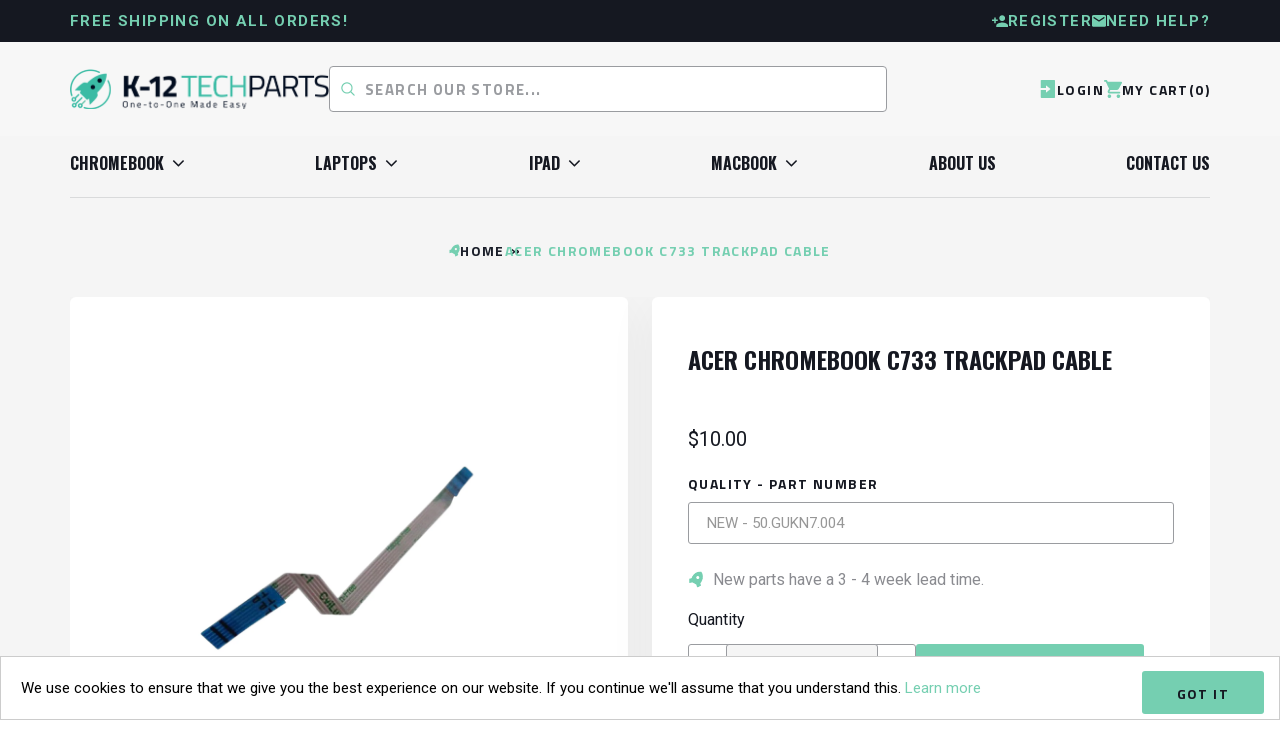

--- FILE ---
content_type: text/html; charset=utf-8
request_url: https://shop.k12techrepairs.com/products/acer-chromebook-c733-trackpad-cable
body_size: 27288
content:
<!doctype html>
<!--[if IE 9]> <html class="ie9 no-js" lang="en"> <![endif]-->
<!-- [if (gt IE 9)|!(IE)]><! -->
<html class="no-js" lang="en">
  <!-- <![endif] -->
  <head>
    <meta charset="utf-8">
    <meta http-equiv="X-UA-Compatible" content="IE=edge,chrome=1">
    <meta name="viewport" content="width=device-width,initial-scale=1">
    <meta name="theme-color" content="#75CFB1">
    <meta name="apple-mobile-web-app-status-bar-style" content="#75CFB1">
    <meta name="robots" content="noindex">
    <!-- Add icon library -->
    <link rel="stylesheet" href="https://cdnjs.cloudflare.com/ajax/libs/font-awesome/4.7.0/css/font-awesome.min.css">
    <link rel="canonical" href="https://shop.k12techrepairs.com/products/acer-chromebook-c733-trackpad-cable">

    
      <link rel="shortcut icon" href="//shop.k12techrepairs.com/cdn/shop/files/favicon-k12-removebg-preview_32x32.png?v=1678301378" type="image/png">
    

    
    <title>
    Acer Chromebook C733 Trackpad Cable
    
    
    
      &ndash; K12 Tech Parts
    
  </title>

    

    <!-- /snippets/social-meta-tags.liquid -->




<meta property="og:site_name" content="K12 Tech Parts">
<meta property="og:url" content="https://shop.k12techrepairs.com/products/acer-chromebook-c733-trackpad-cable">
<meta property="og:title" content="Acer Chromebook C733 Trackpad Cable">
<meta property="og:type" content="product">
<meta property="og:description" content="Your school's online parts store for iPad parts, Macbook parts, Laptop parts and chromebook parts, for Lenovo, HP, Asus, Acer, Dell, Samsung and many more.">

  <meta property="og:price:amount" content="10.00">
  <meta property="og:price:currency" content="USD">

<meta property="og:image" content="https://shop.k12techrepairs.com/cdn/shop/files/Untitleddesign-2025-08-27T095610.627_fb269e22-2af6-4220-b57f-5e2780a169b2_1200x1200.png?v=1756306698">
    
<meta property="og:image:secure_url" content="https://shop.k12techrepairs.com/cdn/shop/files/Untitleddesign-2025-08-27T095610.627_fb269e22-2af6-4220-b57f-5e2780a169b2_1200x1200.png?v=1756306698">
    


<meta name="twitter:card" content="summary_large_image">
<meta name="twitter:title" content="Acer Chromebook C733 Trackpad Cable">
<meta name="twitter:description" content="Your school's online parts store for iPad parts, Macbook parts, Laptop parts and chromebook parts, for Lenovo, HP, Asus, Acer, Dell, Samsung and many more.">


    
  
  <link href="//fonts.googleapis.com/css?family=Titillium Web:100,100i,300,300i,400,400i,500,500i,700,700i,900i" rel="stylesheet" type="text/css" media="all" />



  
  <link href="//fonts.googleapis.com/css?family=Roboto:100,100i,300,300i,400,400i,500,500i,700,700i,900i" rel="stylesheet" type="text/css" media="all" />



  
  <link href="//fonts.googleapis.com/css?family=Titillium Web:100,100i,300,300i,400,400i,500,500i,700,700i,900i" rel="stylesheet" type="text/css" media="all" />



  
  <link href="//fonts.googleapis.com/css?family=Oswald:100,100i,300,300i,400,400i,500,500i,700,700i,900i" rel="stylesheet" type="text/css" media="all" />



  
  <link href="//fonts.googleapis.com/css?family=Roboto:100,100i,300,300i,400,400i,500,500i,700,700i,900i" rel="stylesheet" type="text/css" media="all" />




    <link href="//shop.k12techrepairs.com/cdn/shop/t/12/assets/theme.scss.css?v=40767437986212062931751986638" rel="stylesheet" type="text/css" media="all" />
    <link href="//shop.k12techrepairs.com/cdn/shop/t/12/assets/style.scss.css?v=39923813847120894221763066079" rel="stylesheet" type="text/css" media="all" />
    <script src="//shop.k12techrepairs.com/cdn/shop/t/12/assets/all.js?v=110740878225013976971751985433" type="text/javascript"></script>

    <script>
      var theme = {
        strings: {
          addToCart: "Add to Cart",
          soldOut: "Sold out",
          unavailable: "Unavailable",
          showMore: "Show More",
          showLess: "Show Less",
          addressError: "Error looking up that address",
          addressNoResults: "No results for that address",
          addressQueryLimit: "You have exceeded the Google API usage limit. Consider upgrading to a \u003ca href=\"https:\/\/developers.google.com\/maps\/premium\/usage-limits\"\u003ePremium Plan\u003c\/a\u003e.",
          authError: "There was a problem authenticating your Google Maps account."
        },
        moneyFormat: "\u003cspan class=hidden\u003e${{amount}}\u003c\/span\u003e"
      }

      document.documentElement.className = document.documentElement.className.replace('no-js', 'js');
    </script>

    

    
      <!-- [if (gt IE 9)|!(IE)]><! -->
      <script src="//shop.k12techrepairs.com/cdn/shop/t/12/assets/core.js?v=119888570514043011051751985433" defer="defer"></script>
      <!-- <![endif] -->
      <!--[if lte IE 9]> <script src="//shop.k12techrepairs.com/cdn/shop/t/12/assets/core.js?v=119888570514043011051751985433"></script> <![endif]-->
    

    <!-- Google Tag Manager -->
    <script>
      (function (w, d, s, l, i) {
        w[l] = w[l] || [];
        w[l].push({ 'gtm.start': new Date().getTime(), event: 'gtm.js' });
        var f = d.getElementsByTagName(s)[0],
          j = d.createElement(s),
          dl = l != 'dataLayer' ? '&l=' + l : '';
        j.async = true;
        j.src = 'https://www.googletagmanager.com/gtm.js?id=' + i + dl;
        f.parentNode.insertBefore(j, f);
      })(window, document, 'script', 'dataLayer', 'GTM-MHM3QBG');
    </script>
    <!-- End Google Tag Manager -->

    <script>window.performance && window.performance.mark && window.performance.mark('shopify.content_for_header.start');</script><meta id="shopify-digital-wallet" name="shopify-digital-wallet" content="/1404239917/digital_wallets/dialog">
<meta name="shopify-checkout-api-token" content="9f985ed62a52f9bc095e57b3791cad91">
<meta id="in-context-paypal-metadata" data-shop-id="1404239917" data-venmo-supported="false" data-environment="production" data-locale="en_US" data-paypal-v4="true" data-currency="USD">
<link rel="alternate" type="application/json+oembed" href="https://shop.k12techrepairs.com/products/acer-chromebook-c733-trackpad-cable.oembed">
<script async="async" src="/checkouts/internal/preloads.js?locale=en-US"></script>
<link rel="preconnect" href="https://shop.app" crossorigin="anonymous">
<script async="async" src="https://shop.app/checkouts/internal/preloads.js?locale=en-US&shop_id=1404239917" crossorigin="anonymous"></script>
<script id="apple-pay-shop-capabilities" type="application/json">{"shopId":1404239917,"countryCode":"US","currencyCode":"USD","merchantCapabilities":["supports3DS"],"merchantId":"gid:\/\/shopify\/Shop\/1404239917","merchantName":"K12 Tech Parts","requiredBillingContactFields":["postalAddress","email"],"requiredShippingContactFields":["postalAddress","email"],"shippingType":"shipping","supportedNetworks":["visa","masterCard","amex","discover","elo","jcb"],"total":{"type":"pending","label":"K12 Tech Parts","amount":"1.00"},"shopifyPaymentsEnabled":true,"supportsSubscriptions":true}</script>
<script id="shopify-features" type="application/json">{"accessToken":"9f985ed62a52f9bc095e57b3791cad91","betas":["rich-media-storefront-analytics"],"domain":"shop.k12techrepairs.com","predictiveSearch":true,"shopId":1404239917,"locale":"en"}</script>
<script>var Shopify = Shopify || {};
Shopify.shop = "k12techparts.myshopify.com";
Shopify.locale = "en";
Shopify.currency = {"active":"USD","rate":"1.0"};
Shopify.country = "US";
Shopify.theme = {"name":"Test Copy of k12techpartsV2 - $0 Functionality","id":146705219739,"schema_name":"Dropship Theme","schema_version":"1.4","theme_store_id":null,"role":"main"};
Shopify.theme.handle = "null";
Shopify.theme.style = {"id":null,"handle":null};
Shopify.cdnHost = "shop.k12techrepairs.com/cdn";
Shopify.routes = Shopify.routes || {};
Shopify.routes.root = "/";</script>
<script type="module">!function(o){(o.Shopify=o.Shopify||{}).modules=!0}(window);</script>
<script>!function(o){function n(){var o=[];function n(){o.push(Array.prototype.slice.apply(arguments))}return n.q=o,n}var t=o.Shopify=o.Shopify||{};t.loadFeatures=n(),t.autoloadFeatures=n()}(window);</script>
<script>
  window.ShopifyPay = window.ShopifyPay || {};
  window.ShopifyPay.apiHost = "shop.app\/pay";
  window.ShopifyPay.redirectState = null;
</script>
<script id="shop-js-analytics" type="application/json">{"pageType":"product"}</script>
<script defer="defer" async type="module" src="//shop.k12techrepairs.com/cdn/shopifycloud/shop-js/modules/v2/client.init-shop-cart-sync_COMZFrEa.en.esm.js"></script>
<script defer="defer" async type="module" src="//shop.k12techrepairs.com/cdn/shopifycloud/shop-js/modules/v2/chunk.common_CdXrxk3f.esm.js"></script>
<script type="module">
  await import("//shop.k12techrepairs.com/cdn/shopifycloud/shop-js/modules/v2/client.init-shop-cart-sync_COMZFrEa.en.esm.js");
await import("//shop.k12techrepairs.com/cdn/shopifycloud/shop-js/modules/v2/chunk.common_CdXrxk3f.esm.js");

  window.Shopify.SignInWithShop?.initShopCartSync?.({"fedCMEnabled":true,"windoidEnabled":true});

</script>
<script>
  window.Shopify = window.Shopify || {};
  if (!window.Shopify.featureAssets) window.Shopify.featureAssets = {};
  window.Shopify.featureAssets['shop-js'] = {"shop-cart-sync":["modules/v2/client.shop-cart-sync_CRSPkpKa.en.esm.js","modules/v2/chunk.common_CdXrxk3f.esm.js"],"init-fed-cm":["modules/v2/client.init-fed-cm_DO1JVZ96.en.esm.js","modules/v2/chunk.common_CdXrxk3f.esm.js"],"init-windoid":["modules/v2/client.init-windoid_hXardXh0.en.esm.js","modules/v2/chunk.common_CdXrxk3f.esm.js"],"init-shop-email-lookup-coordinator":["modules/v2/client.init-shop-email-lookup-coordinator_jpxQlUsx.en.esm.js","modules/v2/chunk.common_CdXrxk3f.esm.js"],"shop-toast-manager":["modules/v2/client.shop-toast-manager_C-K0q6-t.en.esm.js","modules/v2/chunk.common_CdXrxk3f.esm.js"],"shop-button":["modules/v2/client.shop-button_B6dBoDg5.en.esm.js","modules/v2/chunk.common_CdXrxk3f.esm.js"],"shop-login-button":["modules/v2/client.shop-login-button_BHRMsoBb.en.esm.js","modules/v2/chunk.common_CdXrxk3f.esm.js","modules/v2/chunk.modal_C89cmTvN.esm.js"],"shop-cash-offers":["modules/v2/client.shop-cash-offers_p6Pw3nax.en.esm.js","modules/v2/chunk.common_CdXrxk3f.esm.js","modules/v2/chunk.modal_C89cmTvN.esm.js"],"avatar":["modules/v2/client.avatar_BTnouDA3.en.esm.js"],"init-shop-cart-sync":["modules/v2/client.init-shop-cart-sync_COMZFrEa.en.esm.js","modules/v2/chunk.common_CdXrxk3f.esm.js"],"init-shop-for-new-customer-accounts":["modules/v2/client.init-shop-for-new-customer-accounts_BNQiNx4m.en.esm.js","modules/v2/client.shop-login-button_BHRMsoBb.en.esm.js","modules/v2/chunk.common_CdXrxk3f.esm.js","modules/v2/chunk.modal_C89cmTvN.esm.js"],"pay-button":["modules/v2/client.pay-button_CRuQ9trT.en.esm.js","modules/v2/chunk.common_CdXrxk3f.esm.js"],"init-customer-accounts-sign-up":["modules/v2/client.init-customer-accounts-sign-up_Q1yheB3t.en.esm.js","modules/v2/client.shop-login-button_BHRMsoBb.en.esm.js","modules/v2/chunk.common_CdXrxk3f.esm.js","modules/v2/chunk.modal_C89cmTvN.esm.js"],"checkout-modal":["modules/v2/client.checkout-modal_DtXVhFgQ.en.esm.js","modules/v2/chunk.common_CdXrxk3f.esm.js","modules/v2/chunk.modal_C89cmTvN.esm.js"],"init-customer-accounts":["modules/v2/client.init-customer-accounts_B5rMd0lj.en.esm.js","modules/v2/client.shop-login-button_BHRMsoBb.en.esm.js","modules/v2/chunk.common_CdXrxk3f.esm.js","modules/v2/chunk.modal_C89cmTvN.esm.js"],"lead-capture":["modules/v2/client.lead-capture_CmGCXBh3.en.esm.js","modules/v2/chunk.common_CdXrxk3f.esm.js","modules/v2/chunk.modal_C89cmTvN.esm.js"],"shop-follow-button":["modules/v2/client.shop-follow-button_CV5C02lv.en.esm.js","modules/v2/chunk.common_CdXrxk3f.esm.js","modules/v2/chunk.modal_C89cmTvN.esm.js"],"shop-login":["modules/v2/client.shop-login_Bz_Zm_XZ.en.esm.js","modules/v2/chunk.common_CdXrxk3f.esm.js","modules/v2/chunk.modal_C89cmTvN.esm.js"],"payment-terms":["modules/v2/client.payment-terms_D7XnU2ez.en.esm.js","modules/v2/chunk.common_CdXrxk3f.esm.js","modules/v2/chunk.modal_C89cmTvN.esm.js"]};
</script>
<script>(function() {
  var isLoaded = false;
  function asyncLoad() {
    if (isLoaded) return;
    isLoaded = true;
    var urls = ["https:\/\/d1639lhkj5l89m.cloudfront.net\/js\/storefront\/uppromote.js?shop=k12techparts.myshopify.com","https:\/\/fuedev.ngrok.io\/store\/static\/js\/main.js?shop=k12techparts.myshopify.com"];
    for (var i = 0; i < urls.length; i++) {
      var s = document.createElement('script');
      s.type = 'text/javascript';
      s.async = true;
      s.src = urls[i];
      var x = document.getElementsByTagName('script')[0];
      x.parentNode.insertBefore(s, x);
    }
  };
  if(window.attachEvent) {
    window.attachEvent('onload', asyncLoad);
  } else {
    window.addEventListener('load', asyncLoad, false);
  }
})();</script>
<script id="__st">var __st={"a":1404239917,"offset":-18000,"reqid":"a037ff53-ae72-4cd3-a312-280257b1829f-1763132614","pageurl":"shop.k12techrepairs.com\/products\/acer-chromebook-c733-trackpad-cable","u":"b7cd1ba5e859","p":"product","rtyp":"product","rid":7910991233179};</script>
<script>window.ShopifyPaypalV4VisibilityTracking = true;</script>
<script id="captcha-bootstrap">!function(){'use strict';const t='contact',e='account',n='new_comment',o=[[t,t],['blogs',n],['comments',n],[t,'customer']],c=[[e,'customer_login'],[e,'guest_login'],[e,'recover_customer_password'],[e,'create_customer']],r=t=>t.map((([t,e])=>`form[action*='/${t}']:not([data-nocaptcha='true']) input[name='form_type'][value='${e}']`)).join(','),a=t=>()=>t?[...document.querySelectorAll(t)].map((t=>t.form)):[];function s(){const t=[...o],e=r(t);return a(e)}const i='password',u='form_key',d=['recaptcha-v3-token','g-recaptcha-response','h-captcha-response',i],f=()=>{try{return window.sessionStorage}catch{return}},m='__shopify_v',_=t=>t.elements[u];function p(t,e,n=!1){try{const o=window.sessionStorage,c=JSON.parse(o.getItem(e)),{data:r}=function(t){const{data:e,action:n}=t;return t[m]||n?{data:e,action:n}:{data:t,action:n}}(c);for(const[e,n]of Object.entries(r))t.elements[e]&&(t.elements[e].value=n);n&&o.removeItem(e)}catch(o){console.error('form repopulation failed',{error:o})}}const l='form_type',E='cptcha';function T(t){t.dataset[E]=!0}const w=window,h=w.document,L='Shopify',v='ce_forms',y='captcha';let A=!1;((t,e)=>{const n=(g='f06e6c50-85a8-45c8-87d0-21a2b65856fe',I='https://cdn.shopify.com/shopifycloud/storefront-forms-hcaptcha/ce_storefront_forms_captcha_hcaptcha.v1.5.2.iife.js',D={infoText:'Protected by hCaptcha',privacyText:'Privacy',termsText:'Terms'},(t,e,n)=>{const o=w[L][v],c=o.bindForm;if(c)return c(t,g,e,D).then(n);var r;o.q.push([[t,g,e,D],n]),r=I,A||(h.body.append(Object.assign(h.createElement('script'),{id:'captcha-provider',async:!0,src:r})),A=!0)});var g,I,D;w[L]=w[L]||{},w[L][v]=w[L][v]||{},w[L][v].q=[],w[L][y]=w[L][y]||{},w[L][y].protect=function(t,e){n(t,void 0,e),T(t)},Object.freeze(w[L][y]),function(t,e,n,w,h,L){const[v,y,A,g]=function(t,e,n){const i=e?o:[],u=t?c:[],d=[...i,...u],f=r(d),m=r(i),_=r(d.filter((([t,e])=>n.includes(e))));return[a(f),a(m),a(_),s()]}(w,h,L),I=t=>{const e=t.target;return e instanceof HTMLFormElement?e:e&&e.form},D=t=>v().includes(t);t.addEventListener('submit',(t=>{const e=I(t);if(!e)return;const n=D(e)&&!e.dataset.hcaptchaBound&&!e.dataset.recaptchaBound,o=_(e),c=g().includes(e)&&(!o||!o.value);(n||c)&&t.preventDefault(),c&&!n&&(function(t){try{if(!f())return;!function(t){const e=f();if(!e)return;const n=_(t);if(!n)return;const o=n.value;o&&e.removeItem(o)}(t);const e=Array.from(Array(32),(()=>Math.random().toString(36)[2])).join('');!function(t,e){_(t)||t.append(Object.assign(document.createElement('input'),{type:'hidden',name:u})),t.elements[u].value=e}(t,e),function(t,e){const n=f();if(!n)return;const o=[...t.querySelectorAll(`input[type='${i}']`)].map((({name:t})=>t)),c=[...d,...o],r={};for(const[a,s]of new FormData(t).entries())c.includes(a)||(r[a]=s);n.setItem(e,JSON.stringify({[m]:1,action:t.action,data:r}))}(t,e)}catch(e){console.error('failed to persist form',e)}}(e),e.submit())}));const S=(t,e)=>{t&&!t.dataset[E]&&(n(t,e.some((e=>e===t))),T(t))};for(const o of['focusin','change'])t.addEventListener(o,(t=>{const e=I(t);D(e)&&S(e,y())}));const B=e.get('form_key'),M=e.get(l),P=B&&M;t.addEventListener('DOMContentLoaded',(()=>{const t=y();if(P)for(const e of t)e.elements[l].value===M&&p(e,B);[...new Set([...A(),...v().filter((t=>'true'===t.dataset.shopifyCaptcha))])].forEach((e=>S(e,t)))}))}(h,new URLSearchParams(w.location.search),n,t,e,['guest_login'])})(!0,!0)}();</script>
<script integrity="sha256-52AcMU7V7pcBOXWImdc/TAGTFKeNjmkeM1Pvks/DTgc=" data-source-attribution="shopify.loadfeatures" defer="defer" src="//shop.k12techrepairs.com/cdn/shopifycloud/storefront/assets/storefront/load_feature-81c60534.js" crossorigin="anonymous"></script>
<script crossorigin="anonymous" defer="defer" src="//shop.k12techrepairs.com/cdn/shopifycloud/storefront/assets/shopify_pay/storefront-65b4c6d7.js?v=20250812"></script>
<script data-source-attribution="shopify.dynamic_checkout.dynamic.init">var Shopify=Shopify||{};Shopify.PaymentButton=Shopify.PaymentButton||{isStorefrontPortableWallets:!0,init:function(){window.Shopify.PaymentButton.init=function(){};var t=document.createElement("script");t.src="https://shop.k12techrepairs.com/cdn/shopifycloud/portable-wallets/latest/portable-wallets.en.js",t.type="module",document.head.appendChild(t)}};
</script>
<script data-source-attribution="shopify.dynamic_checkout.buyer_consent">
  function portableWalletsHideBuyerConsent(e){var t=document.getElementById("shopify-buyer-consent"),n=document.getElementById("shopify-subscription-policy-button");t&&n&&(t.classList.add("hidden"),t.setAttribute("aria-hidden","true"),n.removeEventListener("click",e))}function portableWalletsShowBuyerConsent(e){var t=document.getElementById("shopify-buyer-consent"),n=document.getElementById("shopify-subscription-policy-button");t&&n&&(t.classList.remove("hidden"),t.removeAttribute("aria-hidden"),n.addEventListener("click",e))}window.Shopify?.PaymentButton&&(window.Shopify.PaymentButton.hideBuyerConsent=portableWalletsHideBuyerConsent,window.Shopify.PaymentButton.showBuyerConsent=portableWalletsShowBuyerConsent);
</script>
<script data-source-attribution="shopify.dynamic_checkout.cart.bootstrap">document.addEventListener("DOMContentLoaded",(function(){function t(){return document.querySelector("shopify-accelerated-checkout-cart, shopify-accelerated-checkout")}if(t())Shopify.PaymentButton.init();else{new MutationObserver((function(e,n){t()&&(Shopify.PaymentButton.init(),n.disconnect())})).observe(document.body,{childList:!0,subtree:!0})}}));
</script>
<link id="shopify-accelerated-checkout-styles" rel="stylesheet" media="screen" href="https://shop.k12techrepairs.com/cdn/shopifycloud/portable-wallets/latest/accelerated-checkout-backwards-compat.css" crossorigin="anonymous">
<style id="shopify-accelerated-checkout-cart">
        #shopify-buyer-consent {
  margin-top: 1em;
  display: inline-block;
  width: 100%;
}

#shopify-buyer-consent.hidden {
  display: none;
}

#shopify-subscription-policy-button {
  background: none;
  border: none;
  padding: 0;
  text-decoration: underline;
  font-size: inherit;
  cursor: pointer;
}

#shopify-subscription-policy-button::before {
  box-shadow: none;
}

      </style>

<script>window.performance && window.performance.mark && window.performance.mark('shopify.content_for_header.end');</script>
    <script>
      var junk_sites = [
        'app.commerceinspector.com',
        'pexda.com',
        'ecomhunt.com',
        'dropship-spy.com',
        'ehproductfinder.com',
        'dropshippinggenesis.com',
        'productmafia.com',
        'e-sniper.com',
        'drospy.com',
        'anon.to',
        'shoptrace.co',
        'smartadfinder.com',
        'nullrefer.com',
        'upwork.com',
        'nichescraper.com',
        'fbcandy.com',
        'easyali.com',
      ];
      junk_sites.forEach(function (v) {
        if (document.referrer.indexOf(v) != -1) {
          document.location.href = 'https://' + window.location.hostname;
        }
      });
    </script>
    <script>
      if (window.location.href.indexOf('sort_by=best-selling') > -1) {
        document.location.href = 'https://' + window.location.hostname + '/collections/';
      }
    </script>
    <script src="//unpkg.com/alpinejs" defer></script>
  <!-- BEGIN app block: shopify://apps/elevar-conversion-tracking/blocks/dataLayerEmbed/bc30ab68-b15c-4311-811f-8ef485877ad6 -->



<script type="module" dynamic>
  const configUrl = "/a/elevar/static/configs/0efbd82ad6575d030a48b53b78460f3c56fb70e5/config.js";
  const config = (await import(configUrl)).default;
  const scriptUrl = config.script_src_app_theme_embed;

  if (scriptUrl) {
    const { handler } = await import(scriptUrl);

    await handler(
      config,
      {
        cartData: {
  marketId: "964427931",
  attributes:{},
  cartTotal: "0.0",
  currencyCode:"USD",
  items: []
}
,
        user: {cartTotal: "0.0",
    currencyCode:"USD",customer: {},
}
,
        isOnCartPage:false,
        collectionView:null,
        searchResultsView:null,
        productView:{
    attributes:{},
    currencyCode:"USD",defaultVariant: {id:"Acer Chromebook 11.6 C732\/C733 Non-Touch \/ Touch Trackpad Cable",name:"Acer Chromebook C733 Trackpad Cable",
        brand:"K12 Tech Parts",
        category:"Acer C733",
        variant:"NEW - 50.GUKN7.004",
        price: "10.0",
        productId: "7910991233179",
        variantId: "45736938111131",
        compareAtPrice: "0.0",image:"\/\/shop.k12techrepairs.com\/cdn\/shop\/files\/Untitleddesign-2025-08-27T095610.627_fb269e22-2af6-4220-b57f-5e2780a169b2.png?v=1756306698",url:"\/products\/acer-chromebook-c733-trackpad-cable?variant=45736938111131"},items: [{id:"Acer Chromebook 11.6 C732\/C733 Non-Touch \/ Touch Trackpad Cable",name:"Acer Chromebook C733 Trackpad Cable",
          brand:"K12 Tech Parts",
          category:"Acer C733",
          variant:"NEW - 50.GUKN7.004",
          price: "10.0",
          productId: "7910991233179",
          variantId: "45736938111131",
          compareAtPrice: "0.0",image:"\/\/shop.k12techrepairs.com\/cdn\/shop\/files\/Untitleddesign-2025-08-27T095610.627_fb269e22-2af6-4220-b57f-5e2780a169b2.png?v=1756306698",url:"\/products\/acer-chromebook-c733-trackpad-cable?variant=45736938111131"},]
  },
        checkoutComplete: null
      }
    );
  }
</script>


<!-- END app block --><link href="https://monorail-edge.shopifysvc.com" rel="dns-prefetch">
<script>(function(){if ("sendBeacon" in navigator && "performance" in window) {try {var session_token_from_headers = performance.getEntriesByType('navigation')[0].serverTiming.find(x => x.name == '_s').description;} catch {var session_token_from_headers = undefined;}var session_cookie_matches = document.cookie.match(/_shopify_s=([^;]*)/);var session_token_from_cookie = session_cookie_matches && session_cookie_matches.length === 2 ? session_cookie_matches[1] : "";var session_token = session_token_from_headers || session_token_from_cookie || "";function handle_abandonment_event(e) {var entries = performance.getEntries().filter(function(entry) {return /monorail-edge.shopifysvc.com/.test(entry.name);});if (!window.abandonment_tracked && entries.length === 0) {window.abandonment_tracked = true;var currentMs = Date.now();var navigation_start = performance.timing.navigationStart;var payload = {shop_id: 1404239917,url: window.location.href,navigation_start,duration: currentMs - navigation_start,session_token,page_type: "product"};window.navigator.sendBeacon("https://monorail-edge.shopifysvc.com/v1/produce", JSON.stringify({schema_id: "online_store_buyer_site_abandonment/1.1",payload: payload,metadata: {event_created_at_ms: currentMs,event_sent_at_ms: currentMs}}));}}window.addEventListener('pagehide', handle_abandonment_event);}}());</script>
<script id="web-pixels-manager-setup">(function e(e,d,r,n,o){if(void 0===o&&(o={}),!Boolean(null===(a=null===(i=window.Shopify)||void 0===i?void 0:i.analytics)||void 0===a?void 0:a.replayQueue)){var i,a;window.Shopify=window.Shopify||{};var t=window.Shopify;t.analytics=t.analytics||{};var s=t.analytics;s.replayQueue=[],s.publish=function(e,d,r){return s.replayQueue.push([e,d,r]),!0};try{self.performance.mark("wpm:start")}catch(e){}var l=function(){var e={modern:/Edge?\/(1{2}[4-9]|1[2-9]\d|[2-9]\d{2}|\d{4,})\.\d+(\.\d+|)|Firefox\/(1{2}[4-9]|1[2-9]\d|[2-9]\d{2}|\d{4,})\.\d+(\.\d+|)|Chrom(ium|e)\/(9{2}|\d{3,})\.\d+(\.\d+|)|(Maci|X1{2}).+ Version\/(15\.\d+|(1[6-9]|[2-9]\d|\d{3,})\.\d+)([,.]\d+|)( \(\w+\)|)( Mobile\/\w+|) Safari\/|Chrome.+OPR\/(9{2}|\d{3,})\.\d+\.\d+|(CPU[ +]OS|iPhone[ +]OS|CPU[ +]iPhone|CPU IPhone OS|CPU iPad OS)[ +]+(15[._]\d+|(1[6-9]|[2-9]\d|\d{3,})[._]\d+)([._]\d+|)|Android:?[ /-](13[3-9]|1[4-9]\d|[2-9]\d{2}|\d{4,})(\.\d+|)(\.\d+|)|Android.+Firefox\/(13[5-9]|1[4-9]\d|[2-9]\d{2}|\d{4,})\.\d+(\.\d+|)|Android.+Chrom(ium|e)\/(13[3-9]|1[4-9]\d|[2-9]\d{2}|\d{4,})\.\d+(\.\d+|)|SamsungBrowser\/([2-9]\d|\d{3,})\.\d+/,legacy:/Edge?\/(1[6-9]|[2-9]\d|\d{3,})\.\d+(\.\d+|)|Firefox\/(5[4-9]|[6-9]\d|\d{3,})\.\d+(\.\d+|)|Chrom(ium|e)\/(5[1-9]|[6-9]\d|\d{3,})\.\d+(\.\d+|)([\d.]+$|.*Safari\/(?![\d.]+ Edge\/[\d.]+$))|(Maci|X1{2}).+ Version\/(10\.\d+|(1[1-9]|[2-9]\d|\d{3,})\.\d+)([,.]\d+|)( \(\w+\)|)( Mobile\/\w+|) Safari\/|Chrome.+OPR\/(3[89]|[4-9]\d|\d{3,})\.\d+\.\d+|(CPU[ +]OS|iPhone[ +]OS|CPU[ +]iPhone|CPU IPhone OS|CPU iPad OS)[ +]+(10[._]\d+|(1[1-9]|[2-9]\d|\d{3,})[._]\d+)([._]\d+|)|Android:?[ /-](13[3-9]|1[4-9]\d|[2-9]\d{2}|\d{4,})(\.\d+|)(\.\d+|)|Mobile Safari.+OPR\/([89]\d|\d{3,})\.\d+\.\d+|Android.+Firefox\/(13[5-9]|1[4-9]\d|[2-9]\d{2}|\d{4,})\.\d+(\.\d+|)|Android.+Chrom(ium|e)\/(13[3-9]|1[4-9]\d|[2-9]\d{2}|\d{4,})\.\d+(\.\d+|)|Android.+(UC? ?Browser|UCWEB|U3)[ /]?(15\.([5-9]|\d{2,})|(1[6-9]|[2-9]\d|\d{3,})\.\d+)\.\d+|SamsungBrowser\/(5\.\d+|([6-9]|\d{2,})\.\d+)|Android.+MQ{2}Browser\/(14(\.(9|\d{2,})|)|(1[5-9]|[2-9]\d|\d{3,})(\.\d+|))(\.\d+|)|K[Aa][Ii]OS\/(3\.\d+|([4-9]|\d{2,})\.\d+)(\.\d+|)/},d=e.modern,r=e.legacy,n=navigator.userAgent;return n.match(d)?"modern":n.match(r)?"legacy":"unknown"}(),u="modern"===l?"modern":"legacy",c=(null!=n?n:{modern:"",legacy:""})[u],f=function(e){return[e.baseUrl,"/wpm","/b",e.hashVersion,"modern"===e.buildTarget?"m":"l",".js"].join("")}({baseUrl:d,hashVersion:r,buildTarget:u}),m=function(e){var d=e.version,r=e.bundleTarget,n=e.surface,o=e.pageUrl,i=e.monorailEndpoint;return{emit:function(e){var a=e.status,t=e.errorMsg,s=(new Date).getTime(),l=JSON.stringify({metadata:{event_sent_at_ms:s},events:[{schema_id:"web_pixels_manager_load/3.1",payload:{version:d,bundle_target:r,page_url:o,status:a,surface:n,error_msg:t},metadata:{event_created_at_ms:s}}]});if(!i)return console&&console.warn&&console.warn("[Web Pixels Manager] No Monorail endpoint provided, skipping logging."),!1;try{return self.navigator.sendBeacon.bind(self.navigator)(i,l)}catch(e){}var u=new XMLHttpRequest;try{return u.open("POST",i,!0),u.setRequestHeader("Content-Type","text/plain"),u.send(l),!0}catch(e){return console&&console.warn&&console.warn("[Web Pixels Manager] Got an unhandled error while logging to Monorail."),!1}}}}({version:r,bundleTarget:l,surface:e.surface,pageUrl:self.location.href,monorailEndpoint:e.monorailEndpoint});try{o.browserTarget=l,function(e){var d=e.src,r=e.async,n=void 0===r||r,o=e.onload,i=e.onerror,a=e.sri,t=e.scriptDataAttributes,s=void 0===t?{}:t,l=document.createElement("script"),u=document.querySelector("head"),c=document.querySelector("body");if(l.async=n,l.src=d,a&&(l.integrity=a,l.crossOrigin="anonymous"),s)for(var f in s)if(Object.prototype.hasOwnProperty.call(s,f))try{l.dataset[f]=s[f]}catch(e){}if(o&&l.addEventListener("load",o),i&&l.addEventListener("error",i),u)u.appendChild(l);else{if(!c)throw new Error("Did not find a head or body element to append the script");c.appendChild(l)}}({src:f,async:!0,onload:function(){if(!function(){var e,d;return Boolean(null===(d=null===(e=window.Shopify)||void 0===e?void 0:e.analytics)||void 0===d?void 0:d.initialized)}()){var d=window.webPixelsManager.init(e)||void 0;if(d){var r=window.Shopify.analytics;r.replayQueue.forEach((function(e){var r=e[0],n=e[1],o=e[2];d.publishCustomEvent(r,n,o)})),r.replayQueue=[],r.publish=d.publishCustomEvent,r.visitor=d.visitor,r.initialized=!0}}},onerror:function(){return m.emit({status:"failed",errorMsg:"".concat(f," has failed to load")})},sri:function(e){var d=/^sha384-[A-Za-z0-9+/=]+$/;return"string"==typeof e&&d.test(e)}(c)?c:"",scriptDataAttributes:o}),m.emit({status:"loading"})}catch(e){m.emit({status:"failed",errorMsg:(null==e?void 0:e.message)||"Unknown error"})}}})({shopId: 1404239917,storefrontBaseUrl: "https://shop.k12techrepairs.com",extensionsBaseUrl: "https://extensions.shopifycdn.com/cdn/shopifycloud/web-pixels-manager",monorailEndpoint: "https://monorail-edge.shopifysvc.com/unstable/produce_batch",surface: "storefront-renderer",enabledBetaFlags: ["2dca8a86"],webPixelsConfigList: [{"id":"1804894363","configuration":"{\"shopId\":\"111431\"}","eventPayloadVersion":"v1","runtimeContext":"STRICT","scriptVersion":"b1c53765fa4d5a5a6c7b7368985b3ff1","type":"APP","apiClientId":2773553,"privacyPurposes":[],"dataSharingAdjustments":{"protectedCustomerApprovalScopes":[]}},{"id":"572981403","configuration":"{\"config\":\"{\\\"pixel_id\\\":\\\"G-05RQ9QE4TM\\\",\\\"gtag_events\\\":[{\\\"type\\\":\\\"purchase\\\",\\\"action_label\\\":\\\"G-05RQ9QE4TM\\\"},{\\\"type\\\":\\\"page_view\\\",\\\"action_label\\\":\\\"G-05RQ9QE4TM\\\"},{\\\"type\\\":\\\"view_item\\\",\\\"action_label\\\":\\\"G-05RQ9QE4TM\\\"},{\\\"type\\\":\\\"search\\\",\\\"action_label\\\":\\\"G-05RQ9QE4TM\\\"},{\\\"type\\\":\\\"add_to_cart\\\",\\\"action_label\\\":\\\"G-05RQ9QE4TM\\\"},{\\\"type\\\":\\\"begin_checkout\\\",\\\"action_label\\\":\\\"G-05RQ9QE4TM\\\"},{\\\"type\\\":\\\"add_payment_info\\\",\\\"action_label\\\":\\\"G-05RQ9QE4TM\\\"}],\\\"enable_monitoring_mode\\\":false}\"}","eventPayloadVersion":"v1","runtimeContext":"OPEN","scriptVersion":"b2a88bafab3e21179ed38636efcd8a93","type":"APP","apiClientId":1780363,"privacyPurposes":[],"dataSharingAdjustments":{"protectedCustomerApprovalScopes":["read_customer_address","read_customer_email","read_customer_name","read_customer_personal_data","read_customer_phone"]}},{"id":"11042971","configuration":"{\"config_url\": \"\/a\/elevar\/static\/configs\/0efbd82ad6575d030a48b53b78460f3c56fb70e5\/config.js\"}","eventPayloadVersion":"v1","runtimeContext":"STRICT","scriptVersion":"ab86028887ec2044af7d02b854e52653","type":"APP","apiClientId":2509311,"privacyPurposes":[],"dataSharingAdjustments":{"protectedCustomerApprovalScopes":["read_customer_address","read_customer_email","read_customer_name","read_customer_personal_data","read_customer_phone"]}},{"id":"135692443","eventPayloadVersion":"1","runtimeContext":"LAX","scriptVersion":"1","type":"CUSTOM","privacyPurposes":["ANALYTICS","MARKETING","SALE_OF_DATA"],"name":"Elevar - Checkout Tracking"},{"id":"shopify-app-pixel","configuration":"{}","eventPayloadVersion":"v1","runtimeContext":"STRICT","scriptVersion":"0450","apiClientId":"shopify-pixel","type":"APP","privacyPurposes":["ANALYTICS","MARKETING"]},{"id":"shopify-custom-pixel","eventPayloadVersion":"v1","runtimeContext":"LAX","scriptVersion":"0450","apiClientId":"shopify-pixel","type":"CUSTOM","privacyPurposes":["ANALYTICS","MARKETING"]}],isMerchantRequest: false,initData: {"shop":{"name":"K12 Tech Parts","paymentSettings":{"currencyCode":"USD"},"myshopifyDomain":"k12techparts.myshopify.com","countryCode":"US","storefrontUrl":"https:\/\/shop.k12techrepairs.com"},"customer":null,"cart":null,"checkout":null,"productVariants":[{"price":{"amount":10.0,"currencyCode":"USD"},"product":{"title":"Acer Chromebook C733 Trackpad Cable","vendor":"K12 Tech Parts","id":"7910991233179","untranslatedTitle":"Acer Chromebook C733 Trackpad Cable","url":"\/products\/acer-chromebook-c733-trackpad-cable","type":"Acer C733"},"id":"45736938111131","image":{"src":"\/\/shop.k12techrepairs.com\/cdn\/shop\/files\/Untitleddesign-2025-08-27T095610.627_fb269e22-2af6-4220-b57f-5e2780a169b2.png?v=1756306698"},"sku":"Acer Chromebook 11.6 C732\/C733 Non-Touch \/ Touch Trackpad Cable","title":"NEW - 50.GUKN7.004","untranslatedTitle":"NEW - 50.GUKN7.004"}],"purchasingCompany":null},},"https://shop.k12techrepairs.com/cdn","ae1676cfwd2530674p4253c800m34e853cb",{"modern":"","legacy":""},{"shopId":"1404239917","storefrontBaseUrl":"https:\/\/shop.k12techrepairs.com","extensionBaseUrl":"https:\/\/extensions.shopifycdn.com\/cdn\/shopifycloud\/web-pixels-manager","surface":"storefront-renderer","enabledBetaFlags":"[\"2dca8a86\"]","isMerchantRequest":"false","hashVersion":"ae1676cfwd2530674p4253c800m34e853cb","publish":"custom","events":"[[\"page_viewed\",{}],[\"product_viewed\",{\"productVariant\":{\"price\":{\"amount\":10.0,\"currencyCode\":\"USD\"},\"product\":{\"title\":\"Acer Chromebook C733 Trackpad Cable\",\"vendor\":\"K12 Tech Parts\",\"id\":\"7910991233179\",\"untranslatedTitle\":\"Acer Chromebook C733 Trackpad Cable\",\"url\":\"\/products\/acer-chromebook-c733-trackpad-cable\",\"type\":\"Acer C733\"},\"id\":\"45736938111131\",\"image\":{\"src\":\"\/\/shop.k12techrepairs.com\/cdn\/shop\/files\/Untitleddesign-2025-08-27T095610.627_fb269e22-2af6-4220-b57f-5e2780a169b2.png?v=1756306698\"},\"sku\":\"Acer Chromebook 11.6 C732\/C733 Non-Touch \/ Touch Trackpad Cable\",\"title\":\"NEW - 50.GUKN7.004\",\"untranslatedTitle\":\"NEW - 50.GUKN7.004\"}}]]"});</script><script>
  window.ShopifyAnalytics = window.ShopifyAnalytics || {};
  window.ShopifyAnalytics.meta = window.ShopifyAnalytics.meta || {};
  window.ShopifyAnalytics.meta.currency = 'USD';
  var meta = {"product":{"id":7910991233179,"gid":"gid:\/\/shopify\/Product\/7910991233179","vendor":"K12 Tech Parts","type":"Acer C733","variants":[{"id":45736938111131,"price":1000,"name":"Acer Chromebook C733 Trackpad Cable - NEW - 50.GUKN7.004","public_title":"NEW - 50.GUKN7.004","sku":"Acer Chromebook 11.6 C732\/C733 Non-Touch \/ Touch Trackpad Cable"}],"remote":false},"page":{"pageType":"product","resourceType":"product","resourceId":7910991233179}};
  for (var attr in meta) {
    window.ShopifyAnalytics.meta[attr] = meta[attr];
  }
</script>
<script class="analytics">
  (function () {
    var customDocumentWrite = function(content) {
      var jquery = null;

      if (window.jQuery) {
        jquery = window.jQuery;
      } else if (window.Checkout && window.Checkout.$) {
        jquery = window.Checkout.$;
      }

      if (jquery) {
        jquery('body').append(content);
      }
    };

    var hasLoggedConversion = function(token) {
      if (token) {
        return document.cookie.indexOf('loggedConversion=' + token) !== -1;
      }
      return false;
    }

    var setCookieIfConversion = function(token) {
      if (token) {
        var twoMonthsFromNow = new Date(Date.now());
        twoMonthsFromNow.setMonth(twoMonthsFromNow.getMonth() + 2);

        document.cookie = 'loggedConversion=' + token + '; expires=' + twoMonthsFromNow;
      }
    }

    var trekkie = window.ShopifyAnalytics.lib = window.trekkie = window.trekkie || [];
    if (trekkie.integrations) {
      return;
    }
    trekkie.methods = [
      'identify',
      'page',
      'ready',
      'track',
      'trackForm',
      'trackLink'
    ];
    trekkie.factory = function(method) {
      return function() {
        var args = Array.prototype.slice.call(arguments);
        args.unshift(method);
        trekkie.push(args);
        return trekkie;
      };
    };
    for (var i = 0; i < trekkie.methods.length; i++) {
      var key = trekkie.methods[i];
      trekkie[key] = trekkie.factory(key);
    }
    trekkie.load = function(config) {
      trekkie.config = config || {};
      trekkie.config.initialDocumentCookie = document.cookie;
      var first = document.getElementsByTagName('script')[0];
      var script = document.createElement('script');
      script.type = 'text/javascript';
      script.onerror = function(e) {
        var scriptFallback = document.createElement('script');
        scriptFallback.type = 'text/javascript';
        scriptFallback.onerror = function(error) {
                var Monorail = {
      produce: function produce(monorailDomain, schemaId, payload) {
        var currentMs = new Date().getTime();
        var event = {
          schema_id: schemaId,
          payload: payload,
          metadata: {
            event_created_at_ms: currentMs,
            event_sent_at_ms: currentMs
          }
        };
        return Monorail.sendRequest("https://" + monorailDomain + "/v1/produce", JSON.stringify(event));
      },
      sendRequest: function sendRequest(endpointUrl, payload) {
        // Try the sendBeacon API
        if (window && window.navigator && typeof window.navigator.sendBeacon === 'function' && typeof window.Blob === 'function' && !Monorail.isIos12()) {
          var blobData = new window.Blob([payload], {
            type: 'text/plain'
          });

          if (window.navigator.sendBeacon(endpointUrl, blobData)) {
            return true;
          } // sendBeacon was not successful

        } // XHR beacon

        var xhr = new XMLHttpRequest();

        try {
          xhr.open('POST', endpointUrl);
          xhr.setRequestHeader('Content-Type', 'text/plain');
          xhr.send(payload);
        } catch (e) {
          console.log(e);
        }

        return false;
      },
      isIos12: function isIos12() {
        return window.navigator.userAgent.lastIndexOf('iPhone; CPU iPhone OS 12_') !== -1 || window.navigator.userAgent.lastIndexOf('iPad; CPU OS 12_') !== -1;
      }
    };
    Monorail.produce('monorail-edge.shopifysvc.com',
      'trekkie_storefront_load_errors/1.1',
      {shop_id: 1404239917,
      theme_id: 146705219739,
      app_name: "storefront",
      context_url: window.location.href,
      source_url: "//shop.k12techrepairs.com/cdn/s/trekkie.storefront.308893168db1679b4a9f8a086857af995740364f.min.js"});

        };
        scriptFallback.async = true;
        scriptFallback.src = '//shop.k12techrepairs.com/cdn/s/trekkie.storefront.308893168db1679b4a9f8a086857af995740364f.min.js';
        first.parentNode.insertBefore(scriptFallback, first);
      };
      script.async = true;
      script.src = '//shop.k12techrepairs.com/cdn/s/trekkie.storefront.308893168db1679b4a9f8a086857af995740364f.min.js';
      first.parentNode.insertBefore(script, first);
    };
    trekkie.load(
      {"Trekkie":{"appName":"storefront","development":false,"defaultAttributes":{"shopId":1404239917,"isMerchantRequest":null,"themeId":146705219739,"themeCityHash":"10665999779431544827","contentLanguage":"en","currency":"USD","eventMetadataId":"db77207a-1eeb-403c-a1dc-776af5e8f187"},"isServerSideCookieWritingEnabled":true,"monorailRegion":"shop_domain","enabledBetaFlags":["f0df213a"]},"Session Attribution":{},"S2S":{"facebookCapiEnabled":false,"source":"trekkie-storefront-renderer","apiClientId":580111}}
    );

    var loaded = false;
    trekkie.ready(function() {
      if (loaded) return;
      loaded = true;

      window.ShopifyAnalytics.lib = window.trekkie;

      var originalDocumentWrite = document.write;
      document.write = customDocumentWrite;
      try { window.ShopifyAnalytics.merchantGoogleAnalytics.call(this); } catch(error) {};
      document.write = originalDocumentWrite;

      window.ShopifyAnalytics.lib.page(null,{"pageType":"product","resourceType":"product","resourceId":7910991233179,"shopifyEmitted":true});

      var match = window.location.pathname.match(/checkouts\/(.+)\/(thank_you|post_purchase)/)
      var token = match? match[1]: undefined;
      if (!hasLoggedConversion(token)) {
        setCookieIfConversion(token);
        window.ShopifyAnalytics.lib.track("Viewed Product",{"currency":"USD","variantId":45736938111131,"productId":7910991233179,"productGid":"gid:\/\/shopify\/Product\/7910991233179","name":"Acer Chromebook C733 Trackpad Cable - NEW - 50.GUKN7.004","price":"10.00","sku":"Acer Chromebook 11.6 C732\/C733 Non-Touch \/ Touch Trackpad Cable","brand":"K12 Tech Parts","variant":"NEW - 50.GUKN7.004","category":"Acer C733","nonInteraction":true,"remote":false},undefined,undefined,{"shopifyEmitted":true});
      window.ShopifyAnalytics.lib.track("monorail:\/\/trekkie_storefront_viewed_product\/1.1",{"currency":"USD","variantId":45736938111131,"productId":7910991233179,"productGid":"gid:\/\/shopify\/Product\/7910991233179","name":"Acer Chromebook C733 Trackpad Cable - NEW - 50.GUKN7.004","price":"10.00","sku":"Acer Chromebook 11.6 C732\/C733 Non-Touch \/ Touch Trackpad Cable","brand":"K12 Tech Parts","variant":"NEW - 50.GUKN7.004","category":"Acer C733","nonInteraction":true,"remote":false,"referer":"https:\/\/shop.k12techrepairs.com\/products\/acer-chromebook-c733-trackpad-cable"});
      }
    });


        var eventsListenerScript = document.createElement('script');
        eventsListenerScript.async = true;
        eventsListenerScript.src = "//shop.k12techrepairs.com/cdn/shopifycloud/storefront/assets/shop_events_listener-3da45d37.js";
        document.getElementsByTagName('head')[0].appendChild(eventsListenerScript);

})();</script>
  <script>
  if (!window.ga || (window.ga && typeof window.ga !== 'function')) {
    window.ga = function ga() {
      (window.ga.q = window.ga.q || []).push(arguments);
      if (window.Shopify && window.Shopify.analytics && typeof window.Shopify.analytics.publish === 'function') {
        window.Shopify.analytics.publish("ga_stub_called", {}, {sendTo: "google_osp_migration"});
      }
      console.error("Shopify's Google Analytics stub called with:", Array.from(arguments), "\nSee https://help.shopify.com/manual/promoting-marketing/pixels/pixel-migration#google for more information.");
    };
    if (window.Shopify && window.Shopify.analytics && typeof window.Shopify.analytics.publish === 'function') {
      window.Shopify.analytics.publish("ga_stub_initialized", {}, {sendTo: "google_osp_migration"});
    }
  }
</script>
<script
  defer
  src="https://shop.k12techrepairs.com/cdn/shopifycloud/perf-kit/shopify-perf-kit-2.1.2.min.js"
  data-application="storefront-renderer"
  data-shop-id="1404239917"
  data-render-region="gcp-us-east1"
  data-page-type="product"
  data-theme-instance-id="146705219739"
  data-theme-name="Dropship Theme"
  data-theme-version="1.4"
  data-monorail-region="shop_domain"
  data-resource-timing-sampling-rate="10"
  data-shs="true"
  data-shs-beacon="true"
  data-shs-export-with-fetch="true"
  data-shs-logs-sample-rate="1"
></script>
</head>

  <body
    class="template-product"
    data-email="jbranson@k12techrepairs.com"
    data-shop="k12techparts.myshopify.com"
  >
    <!-- Google Tag Manager (noscript) -->
    <noscript
      ><iframe
        src="https://www.googletagmanager.com/ns.html?id=GTM-MHM3QBG"
        height="0"
        width="0"
        style="display:none;visibility:hidden"
      ></iframe
    ></noscript>
    <!-- End Google Tag Manager (noscript) -->
    <div id="wc_shop_detail" style="display:none;">k12techparts.myshopify.com</div>
    <div class="app-container transparent-menu">
      <div class="content-container">
        <div id="shopify-section-header" class="shopify-section"><!-- MOBILE MENU -->
<div class="side-menu sidebar-inverse">
  <nav class="navbar navbar-default">
    <div class="side-menu-container">
      <div class="navbar-header">
        <h4>
          <a href="/" style="max-width:259px;">
            <img src="//shop.k12techrepairs.com/cdn/shop/files/logo-k12techparts.png?v=1676004638" alt="" style="max-width:95%;">
          </a>
        </h4>
        <button class="close-nav">X</button>
      </div>
      <nav class="topbar-nav WFwrap">
  <ul class="metismenu">
    
      
        <li class="nav-item ">
          <a href=" /collections/chromebook-parts/ ">Chromebook
           <em class="fa fa-angle-down wc_first_level"></em>
          </a>
          <ul class="submenu">
            
              
              
                <li class="nav-item ">
                  <a href="/pages/acer/">Acer
                      <em class="fa fa-angle-right wc_second_level"></em>
                  </a>
                  
                  <ul class="submenu">
                    
                      <li class="nav-item ">
                          <a href="/collections/acer-chromebook-c721/">Acer C721</a>
                      </li>
                    
                      <li class="nav-item ">
                          <a href="/collections/acer-chromebook-c722/">Acer C722</a>
                      </li>
                    
                      <li class="nav-item ">
                          <a href="/collections/acer-11-c732/">Acer C732</a>
                      </li>
                    
                      <li class="nav-item ">
                          <a href="/collections/acer-chromebook-c734/">Acer C734</a>
                      </li>
                    
                      <li class="nav-item ">
                          <a href="/collections/acer-chromebook-c736/">Acer C736</a>
                      </li>
                    
                      <li class="nav-item ">
                          <a href="/collections/acer-12-c851/">Acer C851</a>
                      </li>
                    
                      <li class="nav-item ">
                          <a href="/collections/acer-chromebook-c871/">Acer C871</a>
                      </li>
                    
                      <li class="nav-item ">
                          <a href="/collections/acer-11-r751t/">Acer R751</a>
                      </li>
                    
                      <li class="nav-item ">
                          <a href="/collections/acer-11-r752t/">Acer R752</a>
                      </li>
                    
                      <li class="nav-item ">
                          <a href="/collections/acer-11-r753t/">Acer R753</a>
                      </li>
                    
                      <li class="nav-item ">
                          <a href="/pages/contact-us/">Request Other Acer Parts</a>
                      </li>
                    
                  </ul>
                  
                </li>
              
            
              
              
                <li class="nav-item ">
                  <a href="/pages/asus/">Asus
                      <em class="fa fa-angle-right wc_second_level"></em>
                  </a>
                  
                  <ul class="submenu">
                    
                      <li class="nav-item ">
                          <a href="/collections/asus-11-c202sa/">Asus C202SA</a>
                      </li>
                    
                      <li class="nav-item ">
                          <a href="/collections/asus-11-c214ma-2-in-1/">Asus C214MA </a>
                      </li>
                    
                      <li class="nav-item ">
                          <a href="/collections/asus-chromebook-c204ee/">Asus 11 C204EE</a>
                      </li>
                    
                      <li class="nav-item ">
                          <a href="/collections/asus-11-204ma/">Asus 11 C204MA</a>
                      </li>
                    
                      <li class="nav-item ">
                          <a href="/collections/asus-chromebook-flip-c434ta/">Asus C434TA Flip </a>
                      </li>
                    
                      <li class="nav-item ">
                          <a href="/collections/asus-chromebook-cr1100cka/">Asus CR1100CKA</a>
                      </li>
                    
                      <li class="nav-item ">
                          <a href="/collections/asus-chromebook-cx5400-flip/">Asus CX5400 Flip</a>
                      </li>
                    
                      <li class="nav-item ">
                          <a href="/collections/asus-cx5400fma/">Asus CX5400FMA</a>
                      </li>
                    
                      <li class="nav-item ">
                          <a href="/pages/contact-us/">Request Other Asus Parts</a>
                      </li>
                    
                  </ul>
                  
                </li>
              
            
              
              
                <li class="nav-item ">
                  <a href="/pages/dell/">Dell
                      <em class="fa fa-angle-right wc_second_level"></em>
                  </a>
                  
                  <ul class="submenu">
                    
                      <li class="nav-item ">
                          <a href="/collections/dell-3100/">Dell 3100</a>
                      </li>
                    
                      <li class="nav-item ">
                          <a href="/collections/dell-11-3110-touch/">Dell 3110</a>
                      </li>
                    
                      <li class="nav-item ">
                          <a href="/collections/dell-11-3120/">Dell 3120</a>
                      </li>
                    
                      <li class="nav-item ">
                          <a href="/collections/dell-11-3180/">Dell 3180</a>
                      </li>
                    
                      <li class="nav-item ">
                          <a href="/collections/dell-11-5190/">Dell 5190</a>
                      </li>
                    
                      <li class="nav-item ">
                          <a href="/pages/contact-us/">Request Other Dell Parts</a>
                      </li>
                    
                  </ul>
                  
                </li>
              
            
              
              
                <li class="nav-item ">
                  <a href="/pages/hp/">HP
                      <em class="fa fa-angle-right wc_second_level"></em>
                  </a>
                  
                  <ul class="submenu">
                    
                      <li class="nav-item ">
                          <a href="/collections/hp-11-g6/">HP 11 G6EE Intel</a>
                      </li>
                    
                      <li class="nav-item ">
                          <a href="/collections/hp-11-g6ee-amd/">HP 11 G6EE AMD</a>
                      </li>
                    
                      <li class="nav-item ">
                          <a href="/collections/hp-11-g7ee/">HP 11 G7EE</a>
                      </li>
                    
                      <li class="nav-item ">
                          <a href="/collections/hp-11-g8ee-intel/">HP 11 G8EE Intel</a>
                      </li>
                    
                      <li class="nav-item ">
                          <a href="/collections/hp-11-g8ee-amd/">HP 11A G8EE AMD</a>
                      </li>
                    
                      <li class="nav-item ">
                          <a href="/collections/hp-chromebook-11-g9ee/">HP 11 G9EE</a>
                      </li>
                    
                      <li class="nav-item ">
                          <a href="/collections/hp-11-g9ee/"> HP 11MK G9EE </a>
                      </li>
                    
                      <li class="nav-item ">
                          <a href="/collections/hp-11-x360-g2ee-chromebook-1/">HP x360 11 G3EE</a>
                      </li>
                    
                      <li class="nav-item ">
                          <a href="/collections/hp-chromebook-fortis-11-g10/">HP Fortis 11 G10</a>
                      </li>
                    
                      <li class="nav-item ">
                          <a href="/collections/hp-14-g5/">HP 14 G5</a>
                      </li>
                    
                      <li class="nav-item ">
                          <a href="/collections/hp-14-g6ee-chromebook/">HP 14 G6</a>
                      </li>
                    
                      <li class="nav-item ">
                          <a href="/collections/hp-chromebook-14-g7/">HP 14 G7</a>
                      </li>
                    
                      <li class="nav-item ">
                          <a href="/collections/hp-chromebook-14-db0023dx/">HP 14-DB0023DX</a>
                      </li>
                    
                      <li class="nav-item ">
                          <a href="/pages/contact-us/">Request Other HP Parts</a>
                      </li>
                    
                  </ul>
                  
                </li>
              
            
              
              
                <li class="nav-item ">
                  <a href="/pages/lenovo/">Lenovo
                      <em class="fa fa-angle-right wc_second_level"></em>
                  </a>
                  
                  <ul class="submenu">
                    
                      <li class="nav-item ">
                          <a href="/collections/lenovo-11-100e-g2-intel/">Lenovo 11&quot; 100e G1</a>
                      </li>
                    
                      <li class="nav-item ">
                          <a href="/collections/lenovo-11-100e-g2-intel/">Lenovo 100e G2</a>
                      </li>
                    
                      <li class="nav-item ">
                          <a href="/collections/lenovo-11-100e-g3-amd/">Lenovo 11&quot; 100e G3</a>
                      </li>
                    
                      <li class="nav-item ">
                          <a href="/collections/lenovo-11-300e-g2/">Lenovo 11&quot; 300e G2</a>
                      </li>
                    
                      <li class="nav-item ">
                          <a href="/collections/lenovo-300e-g3-amd/">Lenovo 300e G3 </a>
                      </li>
                    
                      <li class="nav-item ">
                          <a href="/collections/lenovo-500e-g2-chromebook/">Lenovo 11&quot; 500e G2 </a>
                      </li>
                    
                      <li class="nav-item ">
                          <a href="/collections/lenovo-500e-g3-chromebook/">Lenovo 11&quot; 500e G3</a>
                      </li>
                    
                      <li class="nav-item ">
                          <a href="/collections/lenovo-tab-10e/">Lenovo Tab 10e</a>
                      </li>
                    
                      <li class="nav-item ">
                          <a href="/pages/contact-us/">Request Parts</a>
                      </li>
                    
                  </ul>
                  
                </li>
              
            
              
              
                <li class="nav-item ">
                  <a href="/pages/samsung/">Samsung
                      <em class="fa fa-angle-right wc_second_level"></em>
                  </a>
                  
                  <ul class="submenu">
                    
                      <li class="nav-item ">
                          <a href="/collections/samsung-chromebook-xe310xba/">Samsung XE310XBA</a>
                      </li>
                    
                      <li class="nav-item ">
                          <a href="/collections/samsung-chromebook-xe350xba/">Samsung XE350XBA</a>
                      </li>
                    
                      <li class="nav-item ">
                          <a href="/collections/samsung-11-xe503c12/">Samsung XE503C12</a>
                      </li>
                    
                      <li class="nav-item ">
                          <a href="/collections/samsung-11-xe500c13/">Samsung XE500C13</a>
                      </li>
                    
                      <li class="nav-item ">
                          <a href="/collections/samsung-chromebook-xe525qbb/">Samsung XE525QBB</a>
                      </li>
                    
                      <li class="nav-item ">
                          <a href="/pages/contact-us/">Request Other Samsung Parts</a>
                      </li>
                    
                  </ul>
                  
                </li>
              
            
              
              
                <li class="nav-item ">
                  <a href="/pages/contact-us/">Request Other Parts
                    
                  </a>
                  
                </li>
              
            
          </ul>
        </li>
      
    
      
        <li class="nav-item ">
          <a href=" /collections/all-laptop-parts/ ">Laptops
           <em class="fa fa-angle-down wc_first_level"></em>
          </a>
          <ul class="submenu">
            
              
              
                <li class="nav-item ">
                  <a href="/pages/dell-laptops/">Dell Laptops
                      <em class="fa fa-angle-right wc_second_level"></em>
                  </a>
                  
                  <ul class="submenu">
                    
                      <li class="nav-item ">
                          <a href="/collections/dell-latitude-3120/">Dell Latitude 3120</a>
                      </li>
                    
                      <li class="nav-item ">
                          <a href="/collections/dell-latitude-3140/">Dell Latitude 3140 </a>
                      </li>
                    
                      <li class="nav-item ">
                          <a href="/collections/dell-latitude-3190/">Dell Latitude 3190</a>
                      </li>
                    
                      <li class="nav-item ">
                          <a href="/collections/dell-11-3190-2-in-1-latitude-1/">Dell Latitude 3190 2-in-1</a>
                      </li>
                    
                      <li class="nav-item ">
                          <a href="/collections/dell-latitude-3310/">Dell Latitude 3310 </a>
                      </li>
                    
                      <li class="nav-item ">
                          <a href="/collections/dell-latitude-3340/">Dell Latitude 3340 </a>
                      </li>
                    
                      <li class="nav-item ">
                          <a href="/collections/dell-latitude-3420/">Dell Latitude 3420</a>
                      </li>
                    
                      <li class="nav-item ">
                          <a href="/collections/dell-latitude-3440/">Dell Latitude 3440 </a>
                      </li>
                    
                      <li class="nav-item ">
                          <a href="/collections/dell-latitude-5400/">Dell Latitude 5400</a>
                      </li>
                    
                      <li class="nav-item ">
                          <a href="/pages/contact-us/">Request Other Dell Parts</a>
                      </li>
                    
                  </ul>
                  
                </li>
              
            
              
              
                <li class="nav-item ">
                  <a href="/collections/hp-laptops/">HP Laptops
                      <em class="fa fa-angle-right wc_second_level"></em>
                  </a>
                  
                  <ul class="submenu">
                    
                      <li class="nav-item ">
                          <a href="/collections/hp-11-x360-g5ee-probook/">HP 11 x360 G5EE Probook</a>
                      </li>
                    
                      <li class="nav-item ">
                          <a href="/collections/hp-11-x360-g3ee-probook/">HP 11 x360 G3EE Probook</a>
                      </li>
                    
                      <li class="nav-item ">
                          <a href="/collections/hp-11-x360-g1ee-probook/">HP 11 x360 G1EE Probook</a>
                      </li>
                    
                      <li class="nav-item ">
                          <a href="/pages/contact-us/">Request Other HP Parts</a>
                      </li>
                    
                  </ul>
                  
                </li>
              
            
              
              
                <li class="nav-item ">
                  <a href="/collections/lenovo-laptops/">Lenovo Laptops
                      <em class="fa fa-angle-right wc_second_level"></em>
                  </a>
                  
                  <ul class="submenu">
                    
                      <li class="nav-item ">
                          <a href="/collections/lenovo-300e-winbook/">Lenovo 300e G1 WinBook</a>
                      </li>
                    
                      <li class="nav-item ">
                          <a href="/collections/lenovo-300e-g2-winbook/">Lenovo 300e G2 WinBook</a>
                      </li>
                    
                      <li class="nav-item ">
                          <a href="/pages/contact-us/">Request Other Lenovo Parts</a>
                      </li>
                    
                  </ul>
                  
                </li>
              
            
              
              
                <li class="nav-item ">
                  <a href="/collections/acer-laptops/">Acer Laptops
                      <em class="fa fa-angle-right wc_second_level"></em>
                  </a>
                  
                  <ul class="submenu">
                    
                      <li class="nav-item ">
                          <a href="/collections/acer-travelmate-b3-11/">Acer TravelMate B3-11</a>
                      </li>
                    
                  </ul>
                  
                </li>
              
            
              
              
                <li class="nav-item ">
                  <a href="/collections/asus-laptops/">Asus Laptops
                      <em class="fa fa-angle-right wc_second_level"></em>
                  </a>
                  
                  <ul class="submenu">
                    
                      <li class="nav-item ">
                          <a href="/collections/asus-br11002fga-ys14t/">Asus BR11002FGA-YS14T</a>
                      </li>
                    
                      <li class="nav-item ">
                          <a href="/collections/asus-expertbook-b1500cba/">Asus ExpertBook B1500</a>
                      </li>
                    
                  </ul>
                  
                </li>
              
            
              
              
                <li class="nav-item ">
                  <a href="/pages/contact-us/">Request Other Parts
                    
                  </a>
                  
                </li>
              
            
          </ul>
        </li>
      
    
      
        <li class="nav-item ">
          <a href=" /collections/all-ipad-parts/ ">iPad
           <em class="fa fa-angle-down wc_first_level"></em>
          </a>
          <ul class="submenu">
            
              
              
                <li class="nav-item ">
                  <a href="/collections/ipad-5th-gen/">iPad 5th Gen A1822
                    
                  </a>
                  
                </li>
              
            
              
              
                <li class="nav-item ">
                  <a href="/collections/ipad-6/">iPad 6th Gen A1893/A1954
                    
                  </a>
                  
                </li>
              
            
              
              
                <li class="nav-item ">
                  <a href="/collections/ipad-7th-gen-a2179/">iPad 7th Gen A2197
                    
                  </a>
                  
                </li>
              
            
              
              
                <li class="nav-item ">
                  <a href="/collections/ipad-8th-gen-a2270/">iPad 8th Gen A2270
                    
                  </a>
                  
                </li>
              
            
              
              
                <li class="nav-item ">
                  <a href="/collections/ipad-9th-gen-a2602/">iPad 9th Gen A2602/A2603
                    
                  </a>
                  
                </li>
              
            
              
              
                <li class="nav-item ">
                  <a href="/collections/apple-ipad-10th-gen-a2696/">iPad 10th Gen A2696
                    
                  </a>
                  
                </li>
              
            
              
              
                <li class="nav-item ">
                  <a href="/collections/ipad-air-2/">iPad Air 2nd Gen A1566
                    
                  </a>
                  
                </li>
              
            
              
              
                <li class="nav-item ">
                  <a href="/collections/ipad-mini-6th-gen-a2567/">iPad Mini 6th Gen A2567
                    
                  </a>
                  
                </li>
              
            
              
              
                <li class="nav-item ">
                  <a href="/collections/ipad-pro-12-9-5th-gen-a2378/">iPad Pro 5th Gen A2378
                    
                  </a>
                  
                </li>
              
            
              
              
                <li class="nav-item ">
                  <a href="/pages/contact-us/">Request Other iPad Parts
                    
                  </a>
                  
                </li>
              
            
              
              
                <li class="nav-item ">
                  <a href="/products/ipad-repair-labor/">Purchase iPad Repair Labor
                    
                  </a>
                  
                </li>
              
            
          </ul>
        </li>
      
    
      
        <li class="nav-item ">
          <a href=" /collections/all-macbook-parts/ ">MacBook
           <em class="fa fa-angle-down wc_first_level"></em>
          </a>
          <ul class="submenu">
            
              
              
                <li class="nav-item ">
                  <a href="/collections/macbook-air-11/">MacBook Air 11 A1465
                    
                  </a>
                  
                </li>
              
            
              
              
                <li class="nav-item ">
                  <a href="/collections/macbook-air-13-a1466-2017/">Macbook Air 13 A1466 
                    
                  </a>
                  
                </li>
              
            
              
              
                <li class="nav-item ">
                  <a href="/collections/macbook-air-13-a1932-2018-2019/">Macbook Air 13 A1932 
                    
                  </a>
                  
                </li>
              
            
              
              
                <li class="nav-item ">
                  <a href="/collections/apple-macbook-air-13-a2179/">MacBook Air 13 A2179
                    
                  </a>
                  
                </li>
              
            
              
              
                <li class="nav-item ">
                  <a href="/collections/macbook-air-13/">Macbook Air 13 A2337 
                    
                  </a>
                  
                </li>
              
            
              
              
                <li class="nav-item ">
                  <a href="/collections/macbook-air-13-a2338/">MacBook Air 13 A2338
                    
                  </a>
                  
                </li>
              
            
              
              
                <li class="nav-item ">
                  <a href="/collections/macbook-air-13-a2681/">MacBook Air 13 A2681
                    
                  </a>
                  
                </li>
              
            
              
              
                <li class="nav-item ">
                  <a href="/collections/macbook-pro-13-a1706/">MacBook Pro 13 A1706
                    
                  </a>
                  
                </li>
              
            
              
              
                <li class="nav-item ">
                  <a href="/collections/macbook-retina/">MacBook Pro 13 A1989
                    
                  </a>
                  
                </li>
              
            
              
              
                <li class="nav-item ">
                  <a href="/collections/apple-macbook-pro-13-a2159/">MacBook Pro 13 A2159
                    
                  </a>
                  
                </li>
              
            
              
              
                <li class="nav-item ">
                  <a href="/collections/macbook-pro-13-a2289/">MacBook Pro 13 A2289
                    
                  </a>
                  
                </li>
              
            
              
              
                <li class="nav-item ">
                  <a href="/pages/contact-us/">Request Other Macbook Parts
                    
                  </a>
                  
                </li>
              
            
          </ul>
        </li>
      
    
      
      	<li class="nav-item "><a href="/pages/about-us/">About Us</a></li>
      
    
      
      	<li class="nav-item "><a href="/pages/contact-us/">Contact Us</a></li>
      
    
  </ul>
</nav>
    </div>
    <!-- /.navbar-collapse -->
  </nav>
</div>

<!-- NAV BAR -->
<div class="nav-bar-section ">
  <div class="container">
    <div class="row">
      <div class="nav-bar-part">
      <div class="nav-bar-wrap">
        <p>Free Shipping on all Orders!</p>
      </div>
      <div class="nav-bar-wrap">
        <p class="text-right">
          
              
                <a href="/account/register/">
                    <svg width="16" height="12" viewBox="0 0 16 12" fill="none" xmlns="http://www.w3.org/2000/svg">
                        <path d="M10.1818 7.52273C8.24 7.52273 4.36364 8.49 4.36364 10.4318V11.8864H16V10.4318C16 8.49 12.1236 7.52273 10.1818 7.52273ZM3.63636 4.61364V2.43182H2.18182V4.61364H0V6.06818H2.18182V8.25H3.63636V6.06818H5.81818V4.61364M10.1818 6.06818C10.9534 6.06818 11.6933 5.76169 12.2389 5.21613C12.7844 4.67057 13.0909 3.93063 13.0909 3.15909C13.0909 2.38755 12.7844 1.64761 12.2389 1.10205C11.6933 0.556493 10.9534 0.25 10.1818 0.25C9.41028 0.25 8.67034 0.556493 8.12478 1.10205C7.57922 1.64761 7.27273 2.38755 7.27273 3.15909C7.27273 3.93063 7.57922 4.67057 8.12478 5.21613C8.67034 5.76169 9.41028 6.06818 10.1818 6.06818Z" fill="#75CFB1"/>
                    </svg>
                    <span>Register</span>
                </a>
              
          
          <a href="https://k12techparts.com/pages/contact-us/">
            <svg width="14" height="14" viewBox="0 0 14 14" fill="none" xmlns="http://www.w3.org/2000/svg">
                <path d="M12.6 1.09375H1.4C0.63 1.09375 0.00699999 1.75473 0.00699999 2.5626L0 11.3757C0 12.1836 0.63 12.8446 1.4 12.8446H12.6C13.37 12.8446 14 12.1836 14 11.3757V2.5626C14 1.75473 13.37 1.09375 12.6 1.09375ZM12.32 4.21506L7.371 7.46123C7.147 7.60811 6.853 7.60811 6.629 7.46123L1.68 4.21506C1.60981 4.17372 1.54834 4.11787 1.49932 4.05088C1.4503 3.9839 1.41474 3.90717 1.3948 3.82535C1.37486 3.74353 1.37095 3.65832 1.38331 3.57487C1.39567 3.49142 1.42404 3.41146 1.4667 3.33985C1.50936 3.26823 1.56543 3.20644 1.63151 3.15822C1.69759 3.11 1.77231 3.07634 1.85115 3.05929C1.92998 3.04225 2.0113 3.04216 2.09017 3.05904C2.16904 3.07591 2.24382 3.10941 2.31 3.15749L7 6.23473L11.69 3.15749C11.7562 3.10941 11.831 3.07591 11.9098 3.05904C11.9887 3.04216 12.07 3.04225 12.1489 3.05929C12.2277 3.07634 12.3024 3.11 12.3685 3.15822C12.4346 3.20644 12.4906 3.26823 12.5333 3.33985C12.576 3.41146 12.6043 3.49142 12.6167 3.57487C12.629 3.65832 12.6251 3.74353 12.6052 3.82535C12.5853 3.90717 12.5497 3.9839 12.5007 4.05088C12.4517 4.11787 12.3902 4.17372 12.32 4.21506Z" fill="#75CFB1"/>
            </svg>
            <span>Need Help?</span>
          </a>
        </p>
      </div>
    </div>
    </div>
  </div>
</div>

<!-- HEADER -->
<header>
  <div class="nav-section WFwrap">
    <div class="container">
      <div class="row">
          <div class="header-section">
        <div class="header-section__left">
          <div class="header-logo">
            <figure>
              <a href="/" style="max-width:259px;">
                <img src="//shop.k12techrepairs.com/cdn/shop/files/logo-k12techparts.png?v=1676004638" alt="" class="show_desktop" style="max-width:259px;">
                <img src="//shop.k12techrepairs.com/cdn/shop/files/logo-k12techparts.png?v=1676004638" alt="" class="show_mobile" style="max-width:95%;">
              </a>
            </figure>
          </div><!-- Logo -->
          <div class="menu-icon">
            <div id="nav-icon">
              <span></span>
              <span></span>
              <span></span>
              <span></span>
              <span></span>
              <span></span>
            </div>
          </div><!-- Hamburger Menu -->
        </div><!-- Header Left-->
        <div class="header-section__right">
          <div class="header-search">
            <ul class="header-search__right">
              <li id="search-form">
                <div class="search-part">
                  <form action="/search" method="get">
                    <input type="text" name="q" placeholder="Search Our Store...">
                    <svg xmlns="http://www.w3.org/2000/svg" class="search" xmlns:xlink="http://www.w3.org/1999/xlink" version="1.1" viewBox="0 0 512 512" enable-background="new 0 0 512 512">
  <g>
    <path d="M495,466.2L377.2,348.4c29.2-35.6,46.8-81.2,46.8-130.9C424,103.5,331.5,11,217.5,11C103.4,11,11,103.5,11,217.5   S103.4,424,217.5,424c49.7,0,95.2-17.5,130.8-46.7L466.1,495c8,8,20.9,8,28.9,0C503,487.1,503,474.1,495,466.2z M217.5,382.9   C126.2,382.9,52,308.7,52,217.5S126.2,52,217.5,52C308.7,52,383,126.3,383,217.5S308.7,382.9,217.5,382.9z"/>
  </g>
</svg>
                  </form>
                </div>
              </li><!-- Search Form -->
              
              <li id="user">
                <ul class="acount-ul">
                  
                    <li>
                      <a href="/account/login/">
                        <svg width="18" height="18" viewBox="0 0 18 18" fill="none" xmlns="http://www.w3.org/2000/svg">
                            <g clip-path="url(#clip0_1420_13231)">
                            <path d="M7.0875 8.09999H1.6875V0.899992C1.6875 0.661298 1.78232 0.432379 1.9511 0.263596C2.11989 0.0948135 2.34881 -7.62939e-06 2.5875 -7.62939e-06H15.1875C15.4262 -7.62939e-06 15.6551 0.0948135 15.8239 0.263596C15.9927 0.432379 16.0875 0.661298 16.0875 0.899992V17.1C16.0875 17.3387 15.9927 17.5676 15.8239 17.7364C15.6551 17.9052 15.4262 18 15.1875 18H2.5875C2.34881 18 2.11989 17.9052 1.9511 17.7364C1.78232 17.5676 1.6875 17.3387 1.6875 17.1V9.89999H7.0875V12.6L11.5875 8.99999L7.0875 5.39999V8.09999Z" fill="#75CFB1"/>
                            </g>
                            <defs>
                              <clipPath id="clip0_1420_13231">
                              <rect width="18" height="18" fill="white"/>
                              </clipPath>
                            </defs>
                        </svg>
                        <span>Login</span>
                      </a>
                    </li>
                  
                </ul>
              </li><!-- User -->
              
              <li class="cart">
                <a href="/cart/">
                  <svg width="18" height="18" viewBox="0 0 18 18" fill="none" xmlns="http://www.w3.org/2000/svg">
                      <path d="M5.4 18C4.905 18 4.4814 17.8239 4.1292 17.4717C3.7764 17.1189 3.6 16.695 3.6 16.2C3.6 15.705 3.7764 15.2811 4.1292 14.9283C4.4814 14.5761 4.905 14.4 5.4 14.4C5.895 14.4 6.3186 14.5761 6.6708 14.9283C7.0236 15.2811 7.2 15.705 7.2 16.2C7.2 16.695 7.0236 17.1189 6.6708 17.4717C6.3186 17.8239 5.895 18 5.4 18ZM14.4 18C13.905 18 13.4814 17.8239 13.1292 17.4717C12.7764 17.1189 12.6 16.695 12.6 16.2C12.6 15.705 12.7764 15.2811 13.1292 14.9283C13.4814 14.5761 13.905 14.4 14.4 14.4C14.895 14.4 15.3189 14.5761 15.6717 14.9283C16.0239 15.2811 16.2 15.705 16.2 16.2C16.2 16.695 16.0239 17.1189 15.6717 17.4717C15.3189 17.8239 14.895 18 14.4 18ZM5.4 13.5C4.725 13.5 4.215 13.2036 3.87 12.6108C3.525 12.0186 3.51 11.43 3.825 10.845L5.04 8.64L1.8 1.8H0.8775C0.6225 1.8 0.4125 1.7136 0.2475 1.5408C0.0825 1.3686 0 1.155 0 0.9C0 0.645 0.0864 0.4311 0.2592 0.2583C0.4314 0.0860999 0.645 0 0.9 0H2.3625C2.5275 0 2.685 0.0450001 2.835 0.135C2.985 0.225 3.0975 0.3525 3.1725 0.5175L3.78 1.8H17.055C17.46 1.8 17.7375 1.95 17.8875 2.25C18.0375 2.55 18.03 2.865 17.865 3.195L14.67 8.955C14.505 9.255 14.2875 9.4875 14.0175 9.6525C13.7475 9.8175 13.44 9.9 13.095 9.9H6.39L5.4 11.7H15.3225C15.5775 11.7 15.7875 11.7861 15.9525 11.9583C16.1175 12.1311 16.2 12.345 16.2 12.6C16.2 12.855 16.1136 13.0686 15.9408 13.2408C15.7686 13.4136 15.555 13.5 15.3 13.5H5.4Z" fill="#75CFB1"/>
                    </svg>
                  <span class="count_item cart_qty_cls">0</span>
                  <span class="cart__number">
                    <span class="cart-txt">My cart</span>
                    <span class="cart-item-txt">(<i class="cart_qty_cls">0</i>)</span>
                  </span>
                  <div class="subToggle" id="CartContainer"></div>
                </a>
              </li><!-- Cart -->
            </ul>
          </div>
        </div><!-- Header Right-->
      </div>
      </div>
    </div>
  </div>
  <div class="menu-part WFwrap grid-mobile-none ">
    <div class="container">
      <div class="row">
        <nav class="topbar-nav WFwrap">
  <ul class="metismenu">
    
      
        <li class="nav-item ">
          <a href=" /collections/chromebook-parts/ ">Chromebook
           <em class="fa fa-angle-down wc_first_level"></em>
          </a>
          <ul class="submenu">
            
              
              
                <li class="nav-item ">
                  <a href="/pages/acer/">Acer
                      <em class="fa fa-angle-right wc_second_level"></em>
                  </a>
                  
                  <ul class="submenu">
                    
                      <li class="nav-item ">
                          <a href="/collections/acer-chromebook-c721/">Acer C721</a>
                      </li>
                    
                      <li class="nav-item ">
                          <a href="/collections/acer-chromebook-c722/">Acer C722</a>
                      </li>
                    
                      <li class="nav-item ">
                          <a href="/collections/acer-11-c732/">Acer C732</a>
                      </li>
                    
                      <li class="nav-item ">
                          <a href="/collections/acer-chromebook-c734/">Acer C734</a>
                      </li>
                    
                      <li class="nav-item ">
                          <a href="/collections/acer-chromebook-c736/">Acer C736</a>
                      </li>
                    
                      <li class="nav-item ">
                          <a href="/collections/acer-12-c851/">Acer C851</a>
                      </li>
                    
                      <li class="nav-item ">
                          <a href="/collections/acer-chromebook-c871/">Acer C871</a>
                      </li>
                    
                      <li class="nav-item ">
                          <a href="/collections/acer-11-r751t/">Acer R751</a>
                      </li>
                    
                      <li class="nav-item ">
                          <a href="/collections/acer-11-r752t/">Acer R752</a>
                      </li>
                    
                      <li class="nav-item ">
                          <a href="/collections/acer-11-r753t/">Acer R753</a>
                      </li>
                    
                      <li class="nav-item ">
                          <a href="/pages/contact-us/">Request Other Acer Parts</a>
                      </li>
                    
                  </ul>
                  
                </li>
              
            
              
              
                <li class="nav-item ">
                  <a href="/pages/asus/">Asus
                      <em class="fa fa-angle-right wc_second_level"></em>
                  </a>
                  
                  <ul class="submenu">
                    
                      <li class="nav-item ">
                          <a href="/collections/asus-11-c202sa/">Asus C202SA</a>
                      </li>
                    
                      <li class="nav-item ">
                          <a href="/collections/asus-11-c214ma-2-in-1/">Asus C214MA </a>
                      </li>
                    
                      <li class="nav-item ">
                          <a href="/collections/asus-chromebook-c204ee/">Asus 11 C204EE</a>
                      </li>
                    
                      <li class="nav-item ">
                          <a href="/collections/asus-11-204ma/">Asus 11 C204MA</a>
                      </li>
                    
                      <li class="nav-item ">
                          <a href="/collections/asus-chromebook-flip-c434ta/">Asus C434TA Flip </a>
                      </li>
                    
                      <li class="nav-item ">
                          <a href="/collections/asus-chromebook-cr1100cka/">Asus CR1100CKA</a>
                      </li>
                    
                      <li class="nav-item ">
                          <a href="/collections/asus-chromebook-cx5400-flip/">Asus CX5400 Flip</a>
                      </li>
                    
                      <li class="nav-item ">
                          <a href="/collections/asus-cx5400fma/">Asus CX5400FMA</a>
                      </li>
                    
                      <li class="nav-item ">
                          <a href="/pages/contact-us/">Request Other Asus Parts</a>
                      </li>
                    
                  </ul>
                  
                </li>
              
            
              
              
                <li class="nav-item ">
                  <a href="/pages/dell/">Dell
                      <em class="fa fa-angle-right wc_second_level"></em>
                  </a>
                  
                  <ul class="submenu">
                    
                      <li class="nav-item ">
                          <a href="/collections/dell-3100/">Dell 3100</a>
                      </li>
                    
                      <li class="nav-item ">
                          <a href="/collections/dell-11-3110-touch/">Dell 3110</a>
                      </li>
                    
                      <li class="nav-item ">
                          <a href="/collections/dell-11-3120/">Dell 3120</a>
                      </li>
                    
                      <li class="nav-item ">
                          <a href="/collections/dell-11-3180/">Dell 3180</a>
                      </li>
                    
                      <li class="nav-item ">
                          <a href="/collections/dell-11-5190/">Dell 5190</a>
                      </li>
                    
                      <li class="nav-item ">
                          <a href="/pages/contact-us/">Request Other Dell Parts</a>
                      </li>
                    
                  </ul>
                  
                </li>
              
            
              
              
                <li class="nav-item ">
                  <a href="/pages/hp/">HP
                      <em class="fa fa-angle-right wc_second_level"></em>
                  </a>
                  
                  <ul class="submenu">
                    
                      <li class="nav-item ">
                          <a href="/collections/hp-11-g6/">HP 11 G6EE Intel</a>
                      </li>
                    
                      <li class="nav-item ">
                          <a href="/collections/hp-11-g6ee-amd/">HP 11 G6EE AMD</a>
                      </li>
                    
                      <li class="nav-item ">
                          <a href="/collections/hp-11-g7ee/">HP 11 G7EE</a>
                      </li>
                    
                      <li class="nav-item ">
                          <a href="/collections/hp-11-g8ee-intel/">HP 11 G8EE Intel</a>
                      </li>
                    
                      <li class="nav-item ">
                          <a href="/collections/hp-11-g8ee-amd/">HP 11A G8EE AMD</a>
                      </li>
                    
                      <li class="nav-item ">
                          <a href="/collections/hp-chromebook-11-g9ee/">HP 11 G9EE</a>
                      </li>
                    
                      <li class="nav-item ">
                          <a href="/collections/hp-11-g9ee/"> HP 11MK G9EE </a>
                      </li>
                    
                      <li class="nav-item ">
                          <a href="/collections/hp-11-x360-g2ee-chromebook-1/">HP x360 11 G3EE</a>
                      </li>
                    
                      <li class="nav-item ">
                          <a href="/collections/hp-chromebook-fortis-11-g10/">HP Fortis 11 G10</a>
                      </li>
                    
                      <li class="nav-item ">
                          <a href="/collections/hp-14-g5/">HP 14 G5</a>
                      </li>
                    
                      <li class="nav-item ">
                          <a href="/collections/hp-14-g6ee-chromebook/">HP 14 G6</a>
                      </li>
                    
                      <li class="nav-item ">
                          <a href="/collections/hp-chromebook-14-g7/">HP 14 G7</a>
                      </li>
                    
                      <li class="nav-item ">
                          <a href="/collections/hp-chromebook-14-db0023dx/">HP 14-DB0023DX</a>
                      </li>
                    
                      <li class="nav-item ">
                          <a href="/pages/contact-us/">Request Other HP Parts</a>
                      </li>
                    
                  </ul>
                  
                </li>
              
            
              
              
                <li class="nav-item ">
                  <a href="/pages/lenovo/">Lenovo
                      <em class="fa fa-angle-right wc_second_level"></em>
                  </a>
                  
                  <ul class="submenu">
                    
                      <li class="nav-item ">
                          <a href="/collections/lenovo-11-100e-g2-intel/">Lenovo 11&quot; 100e G1</a>
                      </li>
                    
                      <li class="nav-item ">
                          <a href="/collections/lenovo-11-100e-g2-intel/">Lenovo 100e G2</a>
                      </li>
                    
                      <li class="nav-item ">
                          <a href="/collections/lenovo-11-100e-g3-amd/">Lenovo 11&quot; 100e G3</a>
                      </li>
                    
                      <li class="nav-item ">
                          <a href="/collections/lenovo-11-300e-g2/">Lenovo 11&quot; 300e G2</a>
                      </li>
                    
                      <li class="nav-item ">
                          <a href="/collections/lenovo-300e-g3-amd/">Lenovo 300e G3 </a>
                      </li>
                    
                      <li class="nav-item ">
                          <a href="/collections/lenovo-500e-g2-chromebook/">Lenovo 11&quot; 500e G2 </a>
                      </li>
                    
                      <li class="nav-item ">
                          <a href="/collections/lenovo-500e-g3-chromebook/">Lenovo 11&quot; 500e G3</a>
                      </li>
                    
                      <li class="nav-item ">
                          <a href="/collections/lenovo-tab-10e/">Lenovo Tab 10e</a>
                      </li>
                    
                      <li class="nav-item ">
                          <a href="/pages/contact-us/">Request Parts</a>
                      </li>
                    
                  </ul>
                  
                </li>
              
            
              
              
                <li class="nav-item ">
                  <a href="/pages/samsung/">Samsung
                      <em class="fa fa-angle-right wc_second_level"></em>
                  </a>
                  
                  <ul class="submenu">
                    
                      <li class="nav-item ">
                          <a href="/collections/samsung-chromebook-xe310xba/">Samsung XE310XBA</a>
                      </li>
                    
                      <li class="nav-item ">
                          <a href="/collections/samsung-chromebook-xe350xba/">Samsung XE350XBA</a>
                      </li>
                    
                      <li class="nav-item ">
                          <a href="/collections/samsung-11-xe503c12/">Samsung XE503C12</a>
                      </li>
                    
                      <li class="nav-item ">
                          <a href="/collections/samsung-11-xe500c13/">Samsung XE500C13</a>
                      </li>
                    
                      <li class="nav-item ">
                          <a href="/collections/samsung-chromebook-xe525qbb/">Samsung XE525QBB</a>
                      </li>
                    
                      <li class="nav-item ">
                          <a href="/pages/contact-us/">Request Other Samsung Parts</a>
                      </li>
                    
                  </ul>
                  
                </li>
              
            
              
              
                <li class="nav-item ">
                  <a href="/pages/contact-us/">Request Other Parts
                    
                  </a>
                  
                </li>
              
            
          </ul>
        </li>
      
    
      
        <li class="nav-item ">
          <a href=" /collections/all-laptop-parts/ ">Laptops
           <em class="fa fa-angle-down wc_first_level"></em>
          </a>
          <ul class="submenu">
            
              
              
                <li class="nav-item ">
                  <a href="/pages/dell-laptops/">Dell Laptops
                      <em class="fa fa-angle-right wc_second_level"></em>
                  </a>
                  
                  <ul class="submenu">
                    
                      <li class="nav-item ">
                          <a href="/collections/dell-latitude-3120/">Dell Latitude 3120</a>
                      </li>
                    
                      <li class="nav-item ">
                          <a href="/collections/dell-latitude-3140/">Dell Latitude 3140 </a>
                      </li>
                    
                      <li class="nav-item ">
                          <a href="/collections/dell-latitude-3190/">Dell Latitude 3190</a>
                      </li>
                    
                      <li class="nav-item ">
                          <a href="/collections/dell-11-3190-2-in-1-latitude-1/">Dell Latitude 3190 2-in-1</a>
                      </li>
                    
                      <li class="nav-item ">
                          <a href="/collections/dell-latitude-3310/">Dell Latitude 3310 </a>
                      </li>
                    
                      <li class="nav-item ">
                          <a href="/collections/dell-latitude-3340/">Dell Latitude 3340 </a>
                      </li>
                    
                      <li class="nav-item ">
                          <a href="/collections/dell-latitude-3420/">Dell Latitude 3420</a>
                      </li>
                    
                      <li class="nav-item ">
                          <a href="/collections/dell-latitude-3440/">Dell Latitude 3440 </a>
                      </li>
                    
                      <li class="nav-item ">
                          <a href="/collections/dell-latitude-5400/">Dell Latitude 5400</a>
                      </li>
                    
                      <li class="nav-item ">
                          <a href="/pages/contact-us/">Request Other Dell Parts</a>
                      </li>
                    
                  </ul>
                  
                </li>
              
            
              
              
                <li class="nav-item ">
                  <a href="/collections/hp-laptops/">HP Laptops
                      <em class="fa fa-angle-right wc_second_level"></em>
                  </a>
                  
                  <ul class="submenu">
                    
                      <li class="nav-item ">
                          <a href="/collections/hp-11-x360-g5ee-probook/">HP 11 x360 G5EE Probook</a>
                      </li>
                    
                      <li class="nav-item ">
                          <a href="/collections/hp-11-x360-g3ee-probook/">HP 11 x360 G3EE Probook</a>
                      </li>
                    
                      <li class="nav-item ">
                          <a href="/collections/hp-11-x360-g1ee-probook/">HP 11 x360 G1EE Probook</a>
                      </li>
                    
                      <li class="nav-item ">
                          <a href="/pages/contact-us/">Request Other HP Parts</a>
                      </li>
                    
                  </ul>
                  
                </li>
              
            
              
              
                <li class="nav-item ">
                  <a href="/collections/lenovo-laptops/">Lenovo Laptops
                      <em class="fa fa-angle-right wc_second_level"></em>
                  </a>
                  
                  <ul class="submenu">
                    
                      <li class="nav-item ">
                          <a href="/collections/lenovo-300e-winbook/">Lenovo 300e G1 WinBook</a>
                      </li>
                    
                      <li class="nav-item ">
                          <a href="/collections/lenovo-300e-g2-winbook/">Lenovo 300e G2 WinBook</a>
                      </li>
                    
                      <li class="nav-item ">
                          <a href="/pages/contact-us/">Request Other Lenovo Parts</a>
                      </li>
                    
                  </ul>
                  
                </li>
              
            
              
              
                <li class="nav-item ">
                  <a href="/collections/acer-laptops/">Acer Laptops
                      <em class="fa fa-angle-right wc_second_level"></em>
                  </a>
                  
                  <ul class="submenu">
                    
                      <li class="nav-item ">
                          <a href="/collections/acer-travelmate-b3-11/">Acer TravelMate B3-11</a>
                      </li>
                    
                  </ul>
                  
                </li>
              
            
              
              
                <li class="nav-item ">
                  <a href="/collections/asus-laptops/">Asus Laptops
                      <em class="fa fa-angle-right wc_second_level"></em>
                  </a>
                  
                  <ul class="submenu">
                    
                      <li class="nav-item ">
                          <a href="/collections/asus-br11002fga-ys14t/">Asus BR11002FGA-YS14T</a>
                      </li>
                    
                      <li class="nav-item ">
                          <a href="/collections/asus-expertbook-b1500cba/">Asus ExpertBook B1500</a>
                      </li>
                    
                  </ul>
                  
                </li>
              
            
              
              
                <li class="nav-item ">
                  <a href="/pages/contact-us/">Request Other Parts
                    
                  </a>
                  
                </li>
              
            
          </ul>
        </li>
      
    
      
        <li class="nav-item ">
          <a href=" /collections/all-ipad-parts/ ">iPad
           <em class="fa fa-angle-down wc_first_level"></em>
          </a>
          <ul class="submenu">
            
              
              
                <li class="nav-item ">
                  <a href="/collections/ipad-5th-gen/">iPad 5th Gen A1822
                    
                  </a>
                  
                </li>
              
            
              
              
                <li class="nav-item ">
                  <a href="/collections/ipad-6/">iPad 6th Gen A1893/A1954
                    
                  </a>
                  
                </li>
              
            
              
              
                <li class="nav-item ">
                  <a href="/collections/ipad-7th-gen-a2179/">iPad 7th Gen A2197
                    
                  </a>
                  
                </li>
              
            
              
              
                <li class="nav-item ">
                  <a href="/collections/ipad-8th-gen-a2270/">iPad 8th Gen A2270
                    
                  </a>
                  
                </li>
              
            
              
              
                <li class="nav-item ">
                  <a href="/collections/ipad-9th-gen-a2602/">iPad 9th Gen A2602/A2603
                    
                  </a>
                  
                </li>
              
            
              
              
                <li class="nav-item ">
                  <a href="/collections/apple-ipad-10th-gen-a2696/">iPad 10th Gen A2696
                    
                  </a>
                  
                </li>
              
            
              
              
                <li class="nav-item ">
                  <a href="/collections/ipad-air-2/">iPad Air 2nd Gen A1566
                    
                  </a>
                  
                </li>
              
            
              
              
                <li class="nav-item ">
                  <a href="/collections/ipad-mini-6th-gen-a2567/">iPad Mini 6th Gen A2567
                    
                  </a>
                  
                </li>
              
            
              
              
                <li class="nav-item ">
                  <a href="/collections/ipad-pro-12-9-5th-gen-a2378/">iPad Pro 5th Gen A2378
                    
                  </a>
                  
                </li>
              
            
              
              
                <li class="nav-item ">
                  <a href="/pages/contact-us/">Request Other iPad Parts
                    
                  </a>
                  
                </li>
              
            
              
              
                <li class="nav-item ">
                  <a href="/products/ipad-repair-labor/">Purchase iPad Repair Labor
                    
                  </a>
                  
                </li>
              
            
          </ul>
        </li>
      
    
      
        <li class="nav-item ">
          <a href=" /collections/all-macbook-parts/ ">MacBook
           <em class="fa fa-angle-down wc_first_level"></em>
          </a>
          <ul class="submenu">
            
              
              
                <li class="nav-item ">
                  <a href="/collections/macbook-air-11/">MacBook Air 11 A1465
                    
                  </a>
                  
                </li>
              
            
              
              
                <li class="nav-item ">
                  <a href="/collections/macbook-air-13-a1466-2017/">Macbook Air 13 A1466 
                    
                  </a>
                  
                </li>
              
            
              
              
                <li class="nav-item ">
                  <a href="/collections/macbook-air-13-a1932-2018-2019/">Macbook Air 13 A1932 
                    
                  </a>
                  
                </li>
              
            
              
              
                <li class="nav-item ">
                  <a href="/collections/apple-macbook-air-13-a2179/">MacBook Air 13 A2179
                    
                  </a>
                  
                </li>
              
            
              
              
                <li class="nav-item ">
                  <a href="/collections/macbook-air-13/">Macbook Air 13 A2337 
                    
                  </a>
                  
                </li>
              
            
              
              
                <li class="nav-item ">
                  <a href="/collections/macbook-air-13-a2338/">MacBook Air 13 A2338
                    
                  </a>
                  
                </li>
              
            
              
              
                <li class="nav-item ">
                  <a href="/collections/macbook-air-13-a2681/">MacBook Air 13 A2681
                    
                  </a>
                  
                </li>
              
            
              
              
                <li class="nav-item ">
                  <a href="/collections/macbook-pro-13-a1706/">MacBook Pro 13 A1706
                    
                  </a>
                  
                </li>
              
            
              
              
                <li class="nav-item ">
                  <a href="/collections/macbook-retina/">MacBook Pro 13 A1989
                    
                  </a>
                  
                </li>
              
            
              
              
                <li class="nav-item ">
                  <a href="/collections/apple-macbook-pro-13-a2159/">MacBook Pro 13 A2159
                    
                  </a>
                  
                </li>
              
            
              
              
                <li class="nav-item ">
                  <a href="/collections/macbook-pro-13-a2289/">MacBook Pro 13 A2289
                    
                  </a>
                  
                </li>
              
            
              
              
                <li class="nav-item ">
                  <a href="/pages/contact-us/">Request Other Macbook Parts
                    
                  </a>
                  
                </li>
              
            
          </ul>
        </li>
      
    
      
      	<li class="nav-item "><a href="/pages/about-us/">About Us</a></li>
      
    
      
      	<li class="nav-item "><a href="/pages/contact-us/">Contact Us</a></li>
      
    
  </ul>
</nav>
      </div>
    </div>
  </div>
</header>


</div>
        <div class="container-fluid">
          <div class="page-container" id="PageContainer">
            <main class="main-content" id="MainContent" role="main">
              

<div id="shopify-section-product-template" class="shopify-section"> <!-- 'money' or 'percentage'-->
<div itemscope itemtype="http://schema.org/Product" id="ProductSection-product-template" data-section-id="product-template" data-section-type="product" data-enable-history-state="true">
  <meta itemprop="name" content="Acer Chromebook C733 Trackpad Cable">
  <meta itemprop="url" content="https://shop.k12techrepairs.com/products/acer-chromebook-c733-trackpad-cable">
  <meta itemprop="image" content="//shop.k12techrepairs.com/cdn/shop/files/Untitleddesign-2025-08-27T095610.627_fb269e22-2af6-4220-b57f-5e2780a169b2.png?v=1756306698">

  

  
  <!-- PRODUCT DETAIL -->

  <section class="singleProduct">
    <div class="container">
      <div class="row mb-6">
        <!-- BREADCRUMBS -->
<section class="breadcrumb-section">
  <div class="container">
    <div class="row">
      <div class="breadcrumb-part">
        <ul>
          <li>
            <a href="/">
              <svg width="11" height="13" viewBox="0 0 11 13" fill="none" xmlns="http://www.w3.org/2000/svg">
                <path d="M2.16446 5.57942C2.32867 5.04545 2.55279 4.53177 2.83253 4.0482C4.27442 1.55077 6.93154 0.239245 9.43735 0.543277C10.9536 2.56136 11.1462 5.51824 9.70435 8.01568C9.41821 8.51148 9.08421 8.96066 8.71237 9.3599L9.19491 10.8138C9.21567 10.8764 9.21396 10.9443 9.19006 11.0058C9.16617 11.0672 9.12158 11.1184 9.06398 11.1506L6.69671 12.4645C6.65906 12.4854 6.61715 12.4974 6.57418 12.4996C6.53119 12.5019 6.48827 12.4943 6.44864 12.4775C6.40903 12.4607 6.37376 12.4351 6.34552 12.4026C6.31728 12.3701 6.29681 12.3316 6.28566 12.29L5.81806 10.5449C5.77917 10.3997 5.68422 10.276 5.55406 10.2007L3.01539 8.73505C2.8852 8.65994 2.73051 8.63954 2.58533 8.6785L0.840188 9.14614C0.798612 9.15722 0.755054 9.15877 0.712808 9.15052C0.670551 9.14235 0.630732 9.12457 0.596358 9.09863C0.561984 9.07279 0.533961 9.03936 0.514416 9.00108C0.49487 8.9627 0.484317 8.92043 0.483555 8.87739L0.437538 6.17077C0.43646 6.10471 0.4585 6.04034 0.499845 5.9888C0.541192 5.93727 0.599245 5.9018 0.663973 5.88853L2.16446 5.57942ZM6.26847 6.03194C6.52882 6.18226 6.83824 6.22299 7.12864 6.14518C7.41903 6.06738 7.66663 5.87739 7.81694 5.61703C7.96726 5.35667 8.008 5.04726 7.93018 4.75686C7.85237 4.46647 7.66239 4.21887 7.40203 4.06854C7.14167 3.91822 6.83225 3.87749 6.54186 3.9553C6.25146 4.03312 6.00387 4.2231 5.85355 4.48346C5.70323 4.74383 5.66249 5.05324 5.74031 5.34363C5.81812 5.63403 6.0081 5.88162 6.26847 6.03194Z" fill="#75CFB1"/>
              </svg>
                Home
            </a>
          </li>
          <li>Acer Chromebook C733 Trackpad Cable</li>
        </ul>
    </div>
    </div>
  </div>
</section>
      </div>
      <div class="row">
        <div class="singleProduct__box">
          <div class="singleProduct__left singleProduct__item">
            <div class="product-slider-part">
              
                <ul class="slider-for">
                  
                  <li>
                    <img id="ProductPhotoImg"
                        src="//shop.k12techrepairs.com/cdn/shop/files/Untitleddesign-2025-08-27T095610.627_fb269e22-2af6-4220-b57f-5e2780a169b2.png?v=1756306698"
                        alt="Acer Chromebook C733 Trackpad Cable"
                        class="img-zoom-0">
                  </li>
                  
                </ul>
                
              
            </div>
          </div>
          <div class="singleProduct__right singleProduct__item">
            <div class="product-detail-part">
              <h1 class="title" itemprop="name">Acer Chromebook C733 Trackpad Cable</h1>
              
                <div class="desc_div_contain">       
                  
                </div>
                
                 <div id="shopify-product-reviews" data-id="7910991233179"></div>
              
              <div itemprop="offers" itemscope itemtype="http://schema.org/Offer">
                 
                <meta itemprop="priceCurrency" content="USD">
                <link itemprop="availability" href="http://schema.org/InStock">
                <span id="product_price" class="price" itemprop="price" content="10.0"><span class=hidden>$10.00</span></span>
                

                <form method="post" action="/cart/add" id="AddToCartForm_id" accept-charset="UTF-8" class="shopify-product-form" enctype="multipart/form-data" novalidate="novalidate"><input type="hidden" name="form_type" value="product" /><input type="hidden" name="utf8" value="✓" />
                  <select name="id" id="productSelect" class="product-single__variants" style="display: none !important;">
                    
                    
                    <option  selected="selected"  data-sku="Acer Chromebook 11.6 C732/C733 Non-Touch / Touch Trackpad Cable" value="45736938111131">NEW - 50.GUKN7.004 - <span class=hidden>$10.00 USD</span></option>
                    
                    
                  </select>
                  <ul class="singleProduct__otherInformation"><li> New parts have a 3 - 4 week lead time. </li></ul>
                  <div class="singleProduct__quantity">
                    
                      <div class="singleProduct__quantity--left">
                        <h4 class="prod_qty">Quantity</h4>
                        <ul class="QuantityBox">
                          <li class="minus-box quantityNumber">
                            <a href="javascript:void(0)" class="minus produ_qty">
                                <em class="fa fa-minus"></em>
                            </a>
                          </li>
                          <li class="input-box">
                            <input type="text" id="Quantity" name="quantity" value="1" min="1" class="QuantityInput" pattern="[0-9]*" readonly>
                          </li>
                          <li class="plus-box quantityNumber">
                            <a href="javascript:void(0)" class="plus produ_qty">
                              <em class="fa fa-plus"></em>
                            </a>
                          </li>
                        </ul>
                      </div>
                    
                    <div class="singleProduct__quantity--right">
                        






<script type="text/javascript">
  function randomIntFromInterval(min, max) {
    return Math.floor(Math.random() * (max - min + 1) + min);
  }

  // Settings are here
  var total_items = 50;
  var d = new Date();
  var min_items_left = 12;
  var max_items_left = 20;

  
  var remaining_items = randomIntFromInterval(min_items_left, max_items_left);
  

  var min_of_remaining_items = 1;
  var decrease_after = 1.7;
  var decrease_after_first_item = 0.17;

  function progressbar(_this){
    var $this = $(_this);

    var a = "<p> Hurry! <span class='count'>" + remaining_items + "</span> left in stock!</p>" + "<div class='progressbar'><div style='width:100%'></div></div>";

    $this.addClass('items-count');
    $this.html(a + $this.html());
    updateMeter($this);
    var b = $this;

    
    setTimeout(function() {
      remaining_items--;
      if (remaining_items < min_of_remaining_items) {
        remaining_items = randomIntFromInterval(min_items_left, max_items_left)
      }
      $('.count').css('background-color', '#CE0201');
      $('.count').css('color', '#fff');
      setTimeout(function() {
        $('.count').css('background-color', '#fff');
        $('.count').css('color', '#CE0201')
      }, 1000 * 60 * 0.03);
      b.find(".count").text(remaining_items);
      updateMeter(b);
    }, 1000 * 60 * decrease_after_first_item);

    setInterval(function() {
      remaining_items--;
      if (remaining_items < min_of_remaining_items) {
        remaining_items = randomIntFromInterval(min_items_left, max_items_left)
      }
      $('.count').css('background-color', '#CE0201');
      $('.count').css('color', '#fff');
      setTimeout(function() {
        $('.count').css('background-color', '#fff');
        $('.count').css('color', '#CE0201')
      }, 1000 * 60 * 0.03);
      b.find(".count").text(remaining_items);
      updateMeter(b)
    }, 1000 * 60 * decrease_after);
    

  }


  function updateMeter(a) {
    var b = 100 * remaining_items / total_items;
    if (remaining_items < 10) {
      a.find('.progressbar div:first').addClass('less-than-ten')
    }
    a.find('.progressbar').addClass('active progress-striped');
    setTimeout(function() {
      myanimate(a.find('.progressbar div:first'), b);
      a.find('.progressbar').removeClass('active progress-striped')
    }, 1000)
  }


  function myanimate(a, b) {
    var c = 0;
    var d = parseInt(a.closest('.progressbar').css('width'));
    var e = Math.floor(100 * parseInt(a.css('width')) / d);
    if (e > b) {
      c = e
    }

    function frame() {
      if (e > b) {
        c--
      } else {
        c++
      }
      a.css('width', c + '%');
      if (c == b || c <= 0 || c >= 100) clearInterval(f)
        }
    var f = setInterval(frame, 40)
    }

  get_random = function (list) {
    return list[Math.floor((Math.random()*list.length))];
  }

  $(document).ready(function() {
    progressbar('#progress_bar');
    var tag = "ctdn-12-12".match(/\d+/g);
    var hour = 23;
    var theDaysBox = $("#numdays");
    var theHoursBox = $("#numhours");
    var theMinsBox = $("#nummins");
    var theSecsBox = $("#numsecs");
    var d = new Date();
    var n = d.getDay();
    var date = 1;
    var nsec = 0;
    var nmin = 0;
    var nhrs = 0;
	var kp_seconds = d.getSeconds() + (d.getMinutes()* 60) + (d.getHours()*60*60);

    var totalSeconds = 1500;

    if(getCookie('custom_count_down') == ""){
      setCookie('custom_count_down', '0', 1);
      kp_seconds = 0;
    }else{
      kp_seconds = parseInt(getCookie('custom_count_down'));
      
    }

    if(totalSeconds > kp_seconds){
		totalSeconds = totalSeconds - kp_seconds;
    }else{
      totalSeconds = 0;
    }
    var custom_hours   = Math.floor(totalSeconds / 3600);
    var custom_minutes = Math.floor((totalSeconds - (custom_hours * 3600)) / 60);
    var custom_seconds = totalSeconds - (custom_hours * 3600) - (custom_minutes * 60);
    custom_seconds = Math.round(custom_seconds * 100) / 100;

    custom_hours = (custom_hours < 0 ? "0" : custom_hours);
    custom_minutes = (custom_minutes < 0 ? "0" : custom_minutes);
    custom_seconds = (custom_seconds  < 0 ? "0" : custom_seconds);

    console.log('sec = ' + custom_seconds +' min = '+ custom_minutes + ' hrs = ' + custom_hours);

    
      nsec = get_random([05,10,15,20,25,30,35,40,45,50,55,60]);
      nmin = get_random([05,10,15,20,25,30,35,40,45,50,55,60]);
      nhrs = get_random([01,02,03,04,05,06,07,08,09,10,11,12,13,14,15,16,17,18,19,20,21,22,23]);
    

    var ndat = date - 1;
    if (ndat < 0) {
      var mmon = d.getMonth();
      ndat = 30 + date - d.getDate() - ii
    }
    theSecsBox.html(("0" + nsec).slice(-2));
    theMinsBox.html(("0" + nmin).slice(-2));
    theHoursBox.html(("0" + nhrs).slice(-2));
    theDaysBox.html(ndat);

    var refreshId = setInterval(function() {
      var totalSeconds = 1500;
      var custom_count_down = parseInt(getCookie('custom_count_down'));
      if(getCookie('custom_count_down') != "" && totalSeconds > custom_count_down){
        setCookie('custom_count_down', custom_count_down+1, 1);
      }else if(totalSeconds == custom_count_down){
        
      }
      var e = theSecsBox.text();
      var a = theMinsBox.text();
      var c = theHoursBox.text();
      var b = theDaysBox.text();
      if (e == 0 && a == 0 && c == 0 && b == 0) {} else {
        if (e == 0 && a == 0 && c == 0) {
          theDaysBox.html(("0" + (b - 1)).slice(-2));
          theHoursBox.html("23");
          theMinsBox.html("59");
          theSecsBox.html("59")
        } else {
          if (e == 0 && a == 0) {
            theHoursBox.html(("0" + (c - 1)).slice(-2));
            theMinsBox.html("59");
            theSecsBox.html("59")
          } else {
            if (e == 0) {
              theMinsBox.html(("0" + (a - 1)).slice(-2));
              theSecsBox.html("59")
            } else {
              theSecsBox.html(("0" + (e - 1)).slice(-2))
            }
          }
        }
      }
    }, 1000);
  });

  function setCookie(cname, cvalue, exdays) {
    var d = new Date();
    d.setTime(d.getTime() + (exdays * 24 * 60 * 60 * 1000));
    var expires = "expires="+d.toUTCString();
    document.cookie = cname + "=" + cvalue + ";" + expires + ";path=/";
  }

  function getCookie(cname) {
    var name = cname + "=";
    var ca = document.cookie.split(';');
    for(var i = 0; i < ca.length; i++) {
      var c = ca[i];
      while (c.charAt(0) == ' ') {
        c = c.substring(1);
      }
      if (c.indexOf(name) == 0) {
        return c.substring(name.length, c.length);
      }
    }
    return "";
  }
</script>









	<button type="submit" class="cart-btn " name="add">
  Add to Cart
</button>










                    </div>
                  </div>
                  <div class="singleProduct__buyShop">
                    
                  </div>
                  <ul class="singleProduct__otherInformation">
                    <li>FREE shipping on all orders over $100+.</li>
                    <li>Safe payments via Stripe® and/or PayPal®</li>
                    <li>30 Day Money Back Guarantee</li>
                    <li>Real humans on our support helpdesk!</li>
                    <li>We use encrypted SSL certificates for 100% security.</li>
                  </ul>
                <input type="hidden" name="product-id" value="7910991233179" /><input type="hidden" name="section-id" value="product-template" /></form>
               </div>
            </div>
            
            <div class="product-sharing">
              
              <!-- /snippets/social-sharing.liquid -->
<div class="social-sharing">

  
    <a target="_blank" 
       href="//www.facebook.com/sharer.php?u=https://shop.k12techrepairs.com/products/acer-chromebook-c733-trackpad-cable" 
       class="btn btn--small btn--secondary btn--share share-facebook" title="Share on Facebook">
      <svg aria-hidden="true" focusable="false" role="presentation" class="icon icon-facebook" viewBox="0 0 20 20"><path fill="#444" d="M18.05.811q.439 0 .744.305t.305.744v16.637q0 .439-.305.744t-.744.305h-4.732v-7.221h2.415l.342-2.854h-2.757v-1.83q0-.659.293-1t1.073-.342h1.488V3.762q-.976-.098-2.171-.098-1.634 0-2.635.964t-1 2.72V9.47H7.951v2.854h2.415v7.221H1.413q-.439 0-.744-.305t-.305-.744V1.859q0-.439.305-.744T1.413.81H18.05z"/></svg>
      <span class="share-title">Facebook</span>
    </a>
  

  
    <a target="_blank" 
       href="//twitter.com/share?text=Acer%20Chromebook%20C733%20Trackpad%20Cable&amp;url=https://shop.k12techrepairs.com/products/acer-chromebook-c733-trackpad-cable" 
       class="btn btn--small btn--secondary btn--share share-twitter" title="Tweet on Twitter">
      <svg aria-hidden="true" focusable="false" role="presentation" class="icon icon-twitter" viewBox="0 0 20 20"><path fill="#444" d="M19.551 4.208q-.815 1.202-1.956 2.038 0 .082.02.255t.02.255q0 1.589-.469 3.179t-1.426 3.036-2.272 2.567-3.158 1.793-3.963.672q-3.301 0-6.031-1.773.571.041.937.041 2.751 0 4.911-1.671-1.284-.02-2.292-.784T2.456 11.85q.346.082.754.082.55 0 1.039-.163-1.365-.285-2.262-1.365T1.09 7.918v-.041q.774.408 1.773.448-.795-.53-1.263-1.396t-.469-1.864q0-1.019.509-1.997 1.487 1.854 3.596 2.924T9.81 7.184q-.143-.509-.143-.897 0-1.63 1.161-2.781t2.832-1.151q.815 0 1.569.326t1.284.917q1.345-.265 2.506-.958-.428 1.386-1.732 2.18 1.243-.163 2.262-.611z"/></svg>
      <span class="share-title">Twitter</span>
    </a>
  

  
    <a target="_blank" 
       href="//pinterest.com/pin/create/button/?url=https://shop.k12techrepairs.com/products/acer-chromebook-c733-trackpad-cable&amp;media=//shop.k12techrepairs.com/cdn/shop/files/Untitleddesign-2025-08-27T095610.627_fb269e22-2af6-4220-b57f-5e2780a169b2.png?v=1756306698&amp;description=Acer%20Chromebook%20C733%20Trackpad%20Cable" 
       class="btn btn--small btn--secondary btn--share share-pinterest" title="Pin on Pinterest">
      <svg aria-hidden="true" focusable="false" role="presentation" class="icon icon-pinterest" viewBox="0 0 20 20"><path fill="#444" d="M9.958.811q1.903 0 3.635.744t2.988 2 2 2.988.744 3.635q0 2.537-1.256 4.696t-3.415 3.415-4.696 1.256q-1.39 0-2.659-.366.707-1.147.951-2.025l.659-2.561q.244.463.903.817t1.39.354q1.464 0 2.622-.842t1.793-2.305.634-3.293q0-2.171-1.671-3.769t-4.257-1.598q-1.586 0-2.903.537T5.298 5.897 4.066 7.775t-.427 2.037q0 1.268.476 2.22t1.427 1.342q.171.073.293.012t.171-.232q.171-.61.195-.756.098-.268-.122-.512-.634-.707-.634-1.83 0-1.854 1.281-3.183t3.354-1.329q1.83 0 2.854 1t1.025 2.61q0 1.342-.366 2.476t-1.049 1.817-1.561.683q-.732 0-1.195-.537t-.293-1.269q.098-.342.256-.878t.268-.915.207-.817.098-.732q0-.61-.317-1t-.927-.39q-.756 0-1.269.695t-.512 1.744q0 .39.061.756t.134.537l.073.171q-1 4.342-1.22 5.098-.195.927-.146 2.171-2.513-1.122-4.062-3.44T.59 10.177q0-3.879 2.744-6.623T9.957.81z"/></svg>
      <span class="share-title">Pinterest</span>
    </a>
  
  
  
  
  
    <a target="_blank" 
       href="https://wa.me/?text=Hey Checkout this Acer Chromebook C733 Trackpad Cable https://shop.k12techrepairs.com/products/acer-chromebook-c733-trackpad-cable" 
       class="btn btn--small btn--secondary btn--share share-whatsapp" title="Share on Whatsapp">
      <?xml version="1.0" encoding="UTF-8"?>
<svg aria-hidden="true" focusable="false" role="presentation" class="icon icon-whatsapp" width="12pt" height="12pt" viewBox="0 0 12 12" version="1.1">
<g id="surface1">
<path style=" stroke:none;fill-rule:evenodd;fill:rgb(34.117647%,73.333333%,38.823529%);fill-opacity:1;" d="M 6 12 C 9.3125 12 12 9.3125 12 6 C 12 2.6875 9.3125 0 6 0 C 2.6875 0 0 2.6875 0 6 C 0 9.3125 2.6875 12 6 12 Z M 6 12 "/>
<path style=" stroke:none;fill-rule:evenodd;fill:rgb(100%,100%,100%);fill-opacity:1;" d="M 6.015625 9.246094 C 5.441406 9.246094 4.90625 9.097656 4.4375 8.839844 L 2.628906 9.414062 L 3.21875 7.679688 C 2.921875 7.191406 2.75 6.617188 2.75 6.007812 C 2.75 4.21875 4.210938 2.769531 6.015625 2.769531 C 7.816406 2.769531 9.277344 4.21875 9.277344 6.007812 C 9.277344 7.792969 7.816406 9.246094 6.015625 9.246094 Z M 6.015625 3.285156 C 4.5 3.285156 3.269531 4.507812 3.269531 6.007812 C 3.269531 6.601562 3.464844 7.152344 3.792969 7.601562 L 3.449219 8.613281 L 4.503906 8.277344 C 4.9375 8.5625 5.457031 8.730469 6.015625 8.730469 C 7.527344 8.730469 8.757812 7.507812 8.757812 6.007812 C 8.757812 4.507812 7.527344 3.285156 6.015625 3.285156 Z M 7.660156 6.753906 C 7.640625 6.71875 7.589844 6.699219 7.507812 6.660156 C 7.429688 6.621094 7.035156 6.429688 6.960938 6.402344 C 6.886719 6.375 6.835938 6.363281 6.78125 6.441406 C 6.730469 6.519531 6.574219 6.699219 6.527344 6.753906 C 6.480469 6.804688 6.433594 6.8125 6.355469 6.773438 C 6.277344 6.734375 6.019531 6.648438 5.710938 6.378906 C 5.472656 6.167969 5.3125 5.910156 5.265625 5.828125 C 5.21875 5.75 5.261719 5.707031 5.300781 5.667969 C 5.339844 5.632812 5.382812 5.574219 5.421875 5.527344 C 5.460938 5.480469 5.476562 5.449219 5.503906 5.394531 C 5.527344 5.34375 5.515625 5.296875 5.496094 5.257812 C 5.476562 5.21875 5.316406 4.828125 5.25 4.667969 C 5.183594 4.507812 5.117188 4.535156 5.070312 4.535156 C 5.023438 4.535156 4.96875 4.527344 4.914062 4.527344 C 4.863281 4.527344 4.777344 4.546875 4.703125 4.628906 C 4.628906 4.707031 4.421875 4.898438 4.421875 5.289062 C 4.421875 5.679688 4.710938 6.058594 4.75 6.109375 C 4.789062 6.164062 5.300781 6.992188 6.117188 7.308594 C 6.929688 7.625 6.929688 7.519531 7.074219 7.507812 C 7.222656 7.492188 7.546875 7.316406 7.613281 7.128906 C 7.679688 6.945312 7.679688 6.785156 7.660156 6.753906 Z M 7.660156 6.753906 "/>
</g>
</svg>

      <span class="share-title">Whatsapp</span>
    </a>
  

</div>

              
            </div>
          </div>
        </div>
      </div>
    </div>
  </section>

  

</div>


  <script type="application/json" id="ProductJson-product-template">
    {"id":7910991233179,"title":"Acer Chromebook C733 Trackpad Cable","handle":"acer-chromebook-c733-trackpad-cable","description":"","published_at":"2024-03-13T15:32:46-04:00","created_at":"2024-03-13T15:32:46-04:00","vendor":"K12 Tech Parts","type":"Acer C733","tags":[],"price":1000,"price_min":1000,"price_max":1000,"available":true,"price_varies":false,"compare_at_price":null,"compare_at_price_min":0,"compare_at_price_max":0,"compare_at_price_varies":false,"variants":[{"id":45736938111131,"title":"NEW - 50.GUKN7.004","option1":"NEW - 50.GUKN7.004","option2":null,"option3":null,"sku":"Acer Chromebook 11.6 C732\/C733 Non-Touch \/ Touch Trackpad Cable","requires_shipping":true,"taxable":true,"featured_image":null,"available":true,"name":"Acer Chromebook C733 Trackpad Cable - NEW - 50.GUKN7.004","public_title":"NEW - 50.GUKN7.004","options":["NEW - 50.GUKN7.004"],"price":1000,"weight":0,"compare_at_price":null,"inventory_management":null,"barcode":"3079","requires_selling_plan":false,"selling_plan_allocations":[]}],"images":["\/\/shop.k12techrepairs.com\/cdn\/shop\/files\/Untitleddesign-2025-08-27T095610.627_fb269e22-2af6-4220-b57f-5e2780a169b2.png?v=1756306698"],"featured_image":"\/\/shop.k12techrepairs.com\/cdn\/shop\/files\/Untitleddesign-2025-08-27T095610.627_fb269e22-2af6-4220-b57f-5e2780a169b2.png?v=1756306698","options":["Quality - Part Number"],"media":[{"alt":null,"id":34343280410779,"position":1,"preview_image":{"aspect_ratio":1.0,"height":2000,"width":2000,"src":"\/\/shop.k12techrepairs.com\/cdn\/shop\/files\/Untitleddesign-2025-08-27T095610.627_fb269e22-2af6-4220-b57f-5e2780a169b2.png?v=1756306698"},"aspect_ratio":1.0,"height":2000,"media_type":"image","src":"\/\/shop.k12techrepairs.com\/cdn\/shop\/files\/Untitleddesign-2025-08-27T095610.627_fb269e22-2af6-4220-b57f-5e2780a169b2.png?v=1756306698","width":2000}],"requires_selling_plan":false,"selling_plan_groups":[],"content":""}
  </script>





<script type="text/javascript">

  var selectCallback = function(variant, selector){
     if (variant && variant.available == true){
      var shop_curr = '<span class=hidden>${{amount}}</span>';
      // selected a valid variant
      jQuery('#AddToCartForm_id .cart-btn').removeClass('disabled').removeAttr('disabled');
      jQuery('#product_price').html(Shopify.formatMoney(variant.price, shop_curr));

       if( variant.compare_at_price >  variant.price){
         jQuery('#product_compare_price').html(Shopify.formatMoney(variant.compare_at_price, shop_curr));
         
         var save_price = ((variant.compare_at_price) - (variant.price));
         jQuery('.save-price').html( 'SAVE '+ Shopify.formatMoney( save_price, shop_curr ));
         
        jQuery('#product_compare_price').show();
        jQuery('.save-price').show();

      } else {

      	jQuery('#product_compare_price').hide();
        jQuery('.save-price').hide();
      }

      jQuery('#progress_bar,#clock-ticker').show();
      jQuery('#AddToCartForm_id .cart-btn').html('Add to Cart');
    }
    else{
      // variant doesn't exist
      jQuery('#AddToCartForm_id .cart-btn').addClass('disabled').attr('disabled', 'disabled');
      var message = variant ? "Sold Out" : "Unavailable";
      jQuery('#progress_bar,#clock-ticker').hide();
      jQuery('#AddToCartForm_id .cart-btn').text(message);
      jQuery('.save-price').hide();
    }

    // END SWATCHES
    if (variant && variant.featured_image){
      var originalImage = $(".slider-for .slick-active img");
      var newImage = variant.featured_image;
      var element = originalImage[0];
      Shopify.Image.switchImage(newImage, element, function (newImageSizedSrc, newImage, element){
        $(".slider-for li").each(function(index){
          var temp_img_src = $(this).find('img').attr('src');
          var temp_data_index = $(this).attr('data-slick-index');
          if(newImage.src.indexOf('https:') != -1){
            var updated_variant_img = newImage.src.replace('https:','');
          }
          if(temp_img_src == updated_variant_img){
            $('.slider-for').slick('slickGoTo', temp_data_index);
          }
        });
      });
    }
  };

  jQuery(function($){
    new Shopify.OptionSelectors('productSelect',{
      product: {"id":7910991233179,"title":"Acer Chromebook C733 Trackpad Cable","handle":"acer-chromebook-c733-trackpad-cable","description":"","published_at":"2024-03-13T15:32:46-04:00","created_at":"2024-03-13T15:32:46-04:00","vendor":"K12 Tech Parts","type":"Acer C733","tags":[],"price":1000,"price_min":1000,"price_max":1000,"available":true,"price_varies":false,"compare_at_price":null,"compare_at_price_min":0,"compare_at_price_max":0,"compare_at_price_varies":false,"variants":[{"id":45736938111131,"title":"NEW - 50.GUKN7.004","option1":"NEW - 50.GUKN7.004","option2":null,"option3":null,"sku":"Acer Chromebook 11.6 C732\/C733 Non-Touch \/ Touch Trackpad Cable","requires_shipping":true,"taxable":true,"featured_image":null,"available":true,"name":"Acer Chromebook C733 Trackpad Cable - NEW - 50.GUKN7.004","public_title":"NEW - 50.GUKN7.004","options":["NEW - 50.GUKN7.004"],"price":1000,"weight":0,"compare_at_price":null,"inventory_management":null,"barcode":"3079","requires_selling_plan":false,"selling_plan_allocations":[]}],"images":["\/\/shop.k12techrepairs.com\/cdn\/shop\/files\/Untitleddesign-2025-08-27T095610.627_fb269e22-2af6-4220-b57f-5e2780a169b2.png?v=1756306698"],"featured_image":"\/\/shop.k12techrepairs.com\/cdn\/shop\/files\/Untitleddesign-2025-08-27T095610.627_fb269e22-2af6-4220-b57f-5e2780a169b2.png?v=1756306698","options":["Quality - Part Number"],"media":[{"alt":null,"id":34343280410779,"position":1,"preview_image":{"aspect_ratio":1.0,"height":2000,"width":2000,"src":"\/\/shop.k12techrepairs.com\/cdn\/shop\/files\/Untitleddesign-2025-08-27T095610.627_fb269e22-2af6-4220-b57f-5e2780a169b2.png?v=1756306698"},"aspect_ratio":1.0,"height":2000,"media_type":"image","src":"\/\/shop.k12techrepairs.com\/cdn\/shop\/files\/Untitleddesign-2025-08-27T095610.627_fb269e22-2af6-4220-b57f-5e2780a169b2.png?v=1756306698","width":2000}],"requires_selling_plan":false,"selling_plan_groups":[],"content":""},
      onVariantSelected: selectCallback,
      enableHistoryState: true
    });

    // Add label if only one product option and it isn't 'Title'. Could be 'Size'.
    
    var label_text = 'Quality - Part Number';
    $('.selector-wrapper:eq(0)').prepend('<label for="productSelect-option-0">'+label_text+'</label>');
    

    // Hide selectors if we only have 1 variant and its title contains 'Default'.
    
  });

  if($(window).width() > 991){

    $('.slider-for').on('afterChange', function(event, slick, currentSlide, nextSlide){
      var img_url_temp = $(this).find('img').attr('src');
      var imgs = $('.img-zoom');
      $('.zoomContainer').remove();
      imgs.removeData('elevateZoom');
      imgs.removeData('zoomImage');
      var temp_zoom_cls = '.img-zoom-'+currentSlide;
      setTimeout(function(){
        $(temp_zoom_cls).elevateZoom({
          zoomType : "lens",
          lensShape : "round",
          lensSize : 200
        });
      }, 100);
    });
  }

</script>
<script type="text/javascript">

  if($(window).width() > 991){
    $( document ).ready(function() {
      setTimeout(function(){
        var img_zoom_class = $(".slider-for .slick-active img").attr('class');
        $('.'+img_zoom_class).elevateZoom({
          zoomType : "lens",
          lensShape : "round",
          lensSize : 200
        });
      }, 100);
    });
  }

  
  setTimeout(function(){
    $('#AddToCartForm_id .cart-btn').clone().addClass('fix-cart-btn').appendTo("body");
  }, 1000);

  $(document).on('click', '.fix-cart-btn', function(){
    $('#AddToCartForm_id .cart-btn').trigger('click');
  });

  $(document).ready( function() {
    var Wwidth = $(window).width();
    $.fn.is_on_screen = function(){
      var win = $(window);
      var viewport = {
        top : win.scrollTop(),
        left : win.scrollLeft()
      };
      viewport.right = viewport.left + win.width();
      viewport.bottom = viewport.top + win.height();

      var bounds = this.offset();
      bounds.right = bounds.left + this.outerWidth();
      bounds.bottom = bounds.top + this.outerHeight();

      return (!(viewport.right < bounds.left || viewport.left > bounds.right || viewport.bottom < bounds.top || viewport.top > bounds.bottom));
    };

    $(window).on("scroll", function () {
      if ($(this).scrollTop() > 1000) {
        $('.fix-cart-btn').show();
        if( $('footer').length > 0 ) {
          if( $('footer').is_on_screen() ) {
            $('.fix-cart-btn').hide();
          } else {
            $('.fix-cart-btn').show();
          }
        }
      } else {
        $('.fix-cart-btn').hide();
      }
    });
  });
  
</script>


</div>

<script>
  // Override default values of shop.strings for each template.
  // Alternate product templates can change values of
  // add to cart button, sold out, and unavailable states here.
  theme.productStrings = {
    addToCart: "Add to Cart",
    soldOut: "Sold out",
    unavailable: "Unavailable"
  }
</script>

            </main>
            <div id="shopify-section-footer-blocks" class="shopify-section cta__single"><div class="container">
    <div class="row">
      <div class="cta__single--box">
        
        <h2 class="cta__single--title">
            Got Questions? We&#39;re happy to help!
        </h2>
        
        
          <a class="cta__single--button" href="/pages/contact-us/">
              Email us
          </a>
        
      </div>
    </div>
</div>


</div>
            <div id="shopify-section-footer" class="shopify-section">
<!-- FOOTER -->
<footer>
  <div class="main-footer">
    <div class="container">
      <div class="row footer__box">
        <div class="footer__left">
          <div class="footer-menu">
            <ul>
              
                <li>
                  <a href="/pages/about-us/">About us</a>
                </li>
              
                <li>
                  <a href="https://www.k12techrepairs.com/services/device-buyback/">Buyback</a>
                </li>
              
                <li>
                  <a href="/pages/contact-us/">Get in Touch</a>
                </li>
              
            </ul>
          </div>
        </div>
        <div class="footer__right">
          <div class="footer-form">
            
              <form method="post" action="/contact#contact_form" id="contact_form" accept-charset="UTF-8" class="contact-form"><input type="hidden" name="form_type" value="customer" /><input type="hidden" name="utf8" value="✓" />
                
                
                  <div class="input-group">
                    <input type="hidden" name="contact[tags]" value="newsletter">
                    <input
                      type="email"
                      name="contact[email]"
                      id="Email"
                      class="input-group__field newsletter__input"
                      value=""
                      placeholder="Newsletter sign up"
                      autocorrect="off"
                      autocapitalize="off"
                      required
                    >
                    <button type="submit" class="newsletter__submit" name="commit" id="Subscribe">
                      <svg width="16" height="13" viewBox="0 0 16 13" fill="none" xmlns="http://www.w3.org/2000/svg">
                        <path d="M10 12.5L8.6 11.05L12.15 7.5H0V5.5H12.15L8.6 1.95L10 0.5L16 6.5L10 12.5Z" fill="#75CFB1"/>
                      </svg>
                    </button>
                  </div>
                  
                    <div class="check-box">
                      <input type="checkbox" id="newsTerms" name="contact[terms and conditions]" required>
                      <label for="newsTerms"></label>
                      <p>I want to be notified with updates and offers</p>
                    </div>
                  
                
              </form>
            
          </div>
          
            <div class="logos-footer">
              <img
                src="//shop.k12techrepairs.com/cdn/shop/files/logos-footer.png?v=1675893509"
                alt=""
                width="422"
                height="160"
              >
            </div>
          
        </div>
      </div>
    </div>
  </div>
  <div class="bottom-footer">
    <div class="container footer-copyright">
      <div class="row">
        <a href="https://k12techparts.com/pages/terms-of-service/">Copyright 2019 K12 Tech Parts.</a>
        <ul>
          
            <li>
              <a href="/pages/privacy-policy/">Privacy Policy</a>
            </li>
          
            <li>
              <a href="/pages/terms-of-service/">Terms of Service</a>
            </li>
          
            <li>
              <a href="/pages/shipping-policy/">Shipping Policy</a>
            </li>
          
            <li>
              <a href="/pages/refund-policy/">Refund Policy</a>
            </li>
          
        </ul>
      </div>
    </div>
  </div>
</footer>


</div>
          </div>
        </div>
      </div>
    </div>

    <script id="CartTemplate" type="text/template">

<form action="/cart" method="post" novalidate class="cart_ajax_silder_form">
  <div class="cart-info">
    <div class="block-cart-title">
      <h5>Recently added items</h5>
    </div>
    <div class="items cart-container">
      {{#items}}
      <div class="items_row">
        <div class="cart_left">
          <a class="cart-image" href="{{url}}">
            <img src="{{img}}" alt="{{name}}">
          </a>
        </div>
        <div class="cart_right">
          <div class="cart_title">
            <a href="{{url}}">{{name}}</a>
            
          </div>
          <div class="cart_price">
            <span class="x">{{itemQty}} x</span>
            <span class="money">{{price}}</span>
          </div>
          <span class="cart_remove_item" data-id="{{key}}" data-line="{{line}}">X</span>
        </div>
      </div>
      {{/items}}
    </div>
    <div class="subtotal">
      <span>cart total : </span>
      <span class="cart-total-right money"><span class="money">{{totalPrice}}</span></span>
    </div>
    <div class="cart-footer">
      <button type="submit" name="checkout" class="button golden">Checkout</button>
      <a href="/cart" class="button golden cart_link_btn">View Cart</a>
    </div>
  </div>
</form>

</script>

    <script>
      jQuery(function($) {
        ajaxCart.init({
          formSelector: '#AddToCartForm_id',
          cartContainer: '#CartContainer',
          addToCartSelector: '.add_to_cart_btn_cls',
          moneyFormat: "\u003cspan class=hidden\u003e${{amount}}\u003c\/span\u003e"
        });
      });
    </script>

    <div class="addtocart_popup" id="added_product_popup">
  <div class="add_to_start">
    <div class="add_to_inner">
      <h3>Product added to your Cart</h3>
      <div class="add_button_div_cls">
        <a href="javascript:void(0)" class="btn close_popup_btn_addtocart">Continue Shopping</a>
        <a href="/cart" class="btn cart_redirect_btn">View Cart</a>
      </div>
    </div>
  </div>
</div>

    <!-- [if (gt IE 9)|!(IE)]><! -->
    <script src="//shop.k12techrepairs.com/cdn/shop/t/12/assets/plugins.js?v=160735513389258639281751985433" defer="defer"></script>
    <!-- <![endif] -->
    <!--[if lte IE 9]> <script src="//shop.k12techrepairs.com/cdn/shop/t/12/assets/plugins.js?v=160735513389258639281751985433"></script> <![endif]-->

    






<script>
$(function() {
  // Current Ajax request.
  var currentAjaxRequest = null;
  // Grabbing all search forms on the page, and adding a .search-results list to each.
  var searchForms = $('form[action="/search"]').css('position','relative').each(function() {
    // Grabbing text input.
    var input = $(this).find('input[name="q"]');
    // Adding a list for showing search results.
    var offSet = input.position().top + input.innerHeight();
    $('<ul class="search-results"></ul>').css( { 'position': 'absolute', 'left': '0px', 'top': offSet } ).appendTo($(this)).hide();    
    // Listening to keyup and change on the text field within these search forms.
    input.attr('autocomplete', 'off').bind('keyup change', function() {
      // What's the search term?
      var term = $(this).val();
      // What's the search form?
      var form = $(this).closest('form');
      // What's the search URL?
      var searchURL = '/search?type=product&q=' + term;
      // What's the search results list?
      var resultsList = form.find('.search-results');
      // If that's a new term and it contains at least 3 characters.
      if (term.length > 3 && term != $(this).attr('data-old-term')) {
        // Saving old query.
        $(this).attr('data-old-term', term);
        // Killing any Ajax request that's currently being processed.
        if (currentAjaxRequest != null) currentAjaxRequest.abort();
        // Pulling results.
        currentAjaxRequest = $.getJSON(searchURL + '&view=json', function(data) {
          // Reset results.
          resultsList.empty();
          // If we have no results.
          if(data.results_count == 0) {
            // resultsList.html('<li><span class="title">No results.</span></li>');
            // resultsList.fadeIn(200);
            resultsList.hide();
          } else {
            // If we have results.
            $.each(data.results, function(index, item) {
              var link = $('<a></a>').attr('href', item.url);
              link.append('<span class="thumbnail"><img src="' + item.thumbnail + '" /></span>');
              link.append('<span class="title">' + item.title + '</span>');
              link.append('<span class="price">' + item.price + '</span>');
              link.wrap('<li></li>');
              resultsList.append(link.parent());
            });
            // The Ajax request will return at the most 10 results.
            // If there are more than 10, let's link to the search results page.
            if(data.results_count > 10) {
              resultsList.append('<li><span class="title"><a href="' + searchURL + '">See all results (' + data.results_count + ')</a></span></li>');
            }
            resultsList.fadeIn(200);
          }        
        });
      }
    });
  });
  // Clicking outside makes the results disappear.
  $('body').bind('click', function(){
    $('.search-results').hide();
  });
});
</script>

<!-- Some styles to get you started. -->
<style>
  .search-results > :last-child {
    margin-right: 3em;
  }
  .search-results {
    z-index: 8889;
    list-style-type: none;   
    width: 100%;
    margin: 1px 0 0 !important;
    padding: 0;
    background: #ffffff;
    border: 1px solid #ccc;
    border-radius: 3px;
    -webkit-box-shadow: 0px 2px 2px 0px #ccc;
    box-shadow: 0px 2px 2px 0px #ccc;
    height: 350px;
    overflow-y: scroll !important;
    padding:8px;
    /*top: 66px !important;*/
  }

  .search-results li {
    display: block !important;
    width: 100% !important;
    height: 65px !important;
    margin: 0 !important;
    padding: 5px 0 !important;
    border-top: 1px solid #ccc;
    line-height: 38px !important;
    overflow: hidden !important;
    float:left !important;
    background:#fff !important;
  }
  .search-results li:nth-last-child(2){
    background:#fff !important;
  }
  .search-results li:first-child {
    border-top: none;
  }
  .search-results li a{
    width:100%; 
    float:left;
  }
  .search-results li:last-child{
    /*height: 40px !important;*/
  }
  .search-results .title {
    color: #000;
    float: left;
    width: 75%;
    padding-left: 8px;
    white-space: nowrap;
    overflow: hidden;
    text-overflow: ellipsis;
    -o-text-overflow: ellipsis;
    text-align: left;
    font-size: 15px;
    height: 25px;
    line-height: 25px;
  }
  .search-results .price {
    color:#75CFB1;
    float: left;
    width: 75%;
    padding-left: 8px;
    white-space: nowrap;
    overflow: hidden;
    /* The text-overflow property is supported in all major browsers. */
    text-overflow: ellipsis;
    -o-text-overflow: ellipsis;
    text-align: left;
    font-size: 14px;
    line-height: 20px;
    font-weight: 500;
  }
  .search-results .thumbnail {
    float: left;
    display: block;
    width: 50px;
    height: 50px;
    margin: 2px 0 2px 10px;
    padding: 0;
    text-align: center;
    overflow: hidden;
  }
  .search-results .title a{
    color:#000 !important;
  }
  .search-results::-webkit-scrollbar-thumb {
    -webkit-border-radius: 0px;
    border-radius: 0px;
    background: #75CFB1;
    /*-webkit-box-shadow: inset 0 0 6px rgba(0,0,0,0.5); */
  }
  .search-results{
    scrollbar-face-color: #75CFB1;
    scrollbar-shadow-color: #fff;
    scrollbar-highlight-color: #fff;
    scrollbar-3dlight-color: #fff;
    scrollbar-darkshadow-color: #fff;
    scrollbar-track-color: #efefef;
    scrollbar-arrow-color: #75CFB1;
  }

  .search-results::-webkit-scrollbar {
    background:#efefef;
    width: 10px;
  }

  .search-results::-webkit-scrollbar-track {
    /*-webkit-box-shadow: inset 0 0 6px rgba(0,0,0,0.3); */
    -webkit-border-radius: 0px;
    border-radius: 0px;
  }
</style>

    
<div class="cc_banner">
  <p class="cc_message">We use cookies to ensure that we give you the best experience on our website. If you continue we'll assume that you understand this.
    <a target="_blank" class="cc_more_info" href="/pages/faq">Learn more</a>
  </p>
  <a href="#" class="btn cc_btn_accept">Got It</a>

</div>
<script> 
  $(function () {

    var expiry_day = parseInt(90);

    $(".cc_btn_accept").bind("click", function () { 
      $('.cc_banner').hide();      
      $.cookie("cookieConsent", 1, { expires : expiry_day,  path: '/' });      
    });

    if ($.cookie("cookieConsent") == 1) {
      $('.cc_banner').hide();
      $('.cc_banner').removeClass('show_cc_banner');
    }
    else{
      $('.cc_banner').show();
      $('.cc_banner').addClass('show_cc_banner');
    }
  });
  
</script>

  </body>
</html>
